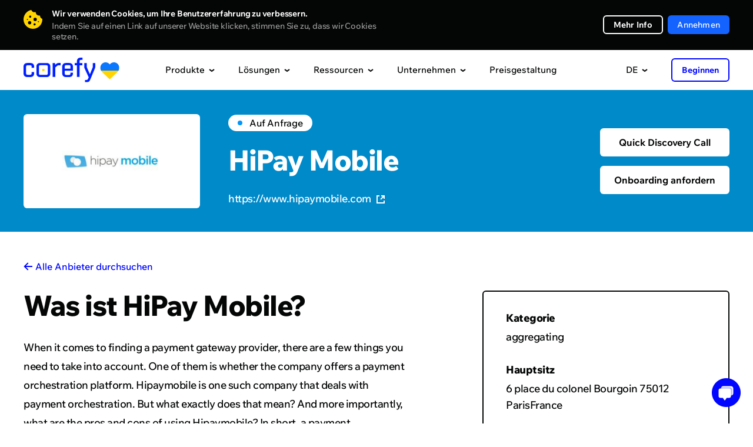

--- FILE ---
content_type: text/html; charset=UTF-8
request_url: https://corefy.com/de/integrations/payment-providers/hipaymobile
body_size: 34785
content:


<!DOCTYPE html>
<html lang="de">
  <head>
    <meta charset="utf-8">

        <link rel="preconnect" href="https://www.googletagmanager.com">
    <!-- Google Tag Manager -->
    <script>(function(w,d,s,l,i){w[l]=w[l]||[];w[l].push({'gtm.start':
          new Date().getTime(),event:'gtm.js'});var f=d.getElementsByTagName(s)[0],
        j=d.createElement(s),dl=l!='dataLayer'?'&l='+l:'';j.async=true;j.src=
        'https://www.googletagmanager.com/gtm.js?id='+i+dl;f.parentNode.insertBefore(j,f);
      })(window,document,'script','dataLayer','GTM-P5VW4BC');</script>
    <!-- End Google Tag Manager -->

    <title>HiPay Mobile (hipaymobile) – Zahlungsanbieter-Integration • Corefy</title>

    <meta name="facebook-domain-verification" content="o93wc9y7svzywnse1f48g4y3xvw6b1">

            <meta name="title" content="HiPay Mobile – Zahlungsanbieter-Integration • Corefy">
    <meta name="description" content="Verbinden Sie HiPay Mobile über Corefy — eine Plattform mit Hunderten fertigen Integrationen zu globalen Zahlungsanbietern und Acquirern.">
    <script type="application/ld+json">
        {
            "@context": "https://schema.org/",
            "@type": "WebPage",
            "name": "HiPay Mobile – Zahlungsanbieter-Integration",
            "speakable":
            {
                "@type": "SpeakableSpecification",
                "xpath": [
                    "/html/head/title",
                    "/html/head/meta[@name='description']/@content"
                ]
            },
            "url": "https://corefy.com"
        }
    </script>

    
    

    
<link rel="canonical" href="https://corefy.com/de/integrations/payment-providers/hipaymobile" />    
                                <link rel="alternate" hreflang="ru" href="https://corefy.com/ru/integrations/payment-providers/hipaymobile" />
                        <link rel="alternate" hreflang="uk" href="https://corefy.com/uk/integrations/payment-providers/hipaymobile" />
                        <link rel="alternate" hreflang="fr" href="https://corefy.com/fr/integrations/payment-providers/hipaymobile" />
                        <link rel="alternate" hreflang="es" href="https://corefy.com/es/integrations/payment-providers/hipaymobile" />
                        <link rel="alternate" hreflang="de" href="https://corefy.com/de/integrations/payment-providers/hipaymobile" />
                        <link rel="alternate" hreflang="en" href="https://corefy.com/integrations/payment-providers/hipaymobile" />
          
    <link rel="alternate" hreflang="x-default" href="https://corefy.com/integrations/payment-providers/hipaymobile" />
    
    <link 
      rel="preconnect" 
      href="https://fonts.googleapis.com"
    >
    <link 
      rel="preconnect" 
      href="https://fonts.gstatic.com" 
      crossorigin
    >
        <link
      rel="preload" 
      href="https://fonts.gstatic.com/s/wixmadefortext/v13/-W_lXI_oSymQ8Qj-Apx3HGN_Hu1RZiER5zwf.woff2" 
      as="font"
      type="font/woff2"
      crossorigin
    >
        <link
      rel="preload"
      href="https://fonts.gstatic.com/s/wixmadefortext/v13/-W_lXI_oSymQ8Qj-Apx3HGN_Hu1RZiUR5w.woff2" 
      as="font"
      type="font/woff2"
      crossorigin
    >

		
		
    <link rel="apple-touch-icon" sizes="180x180" href="/build/media/images/favicons/apple-touch-icon.b1f2f518d1f72845bc975f5d35ae805e.png">
    <link rel="icon" type="image/png" sizes="32x32" href="/build/media/images/favicons/favicon-32x32.a07d59ee1a48a886544efc609335d443.png">
    <link rel="icon" type="image/png" sizes="16x16" href="/build/media/images/favicons/favicon-16x16.d3ec580a6691b323285b9826746186ef.png">
    <link rel="manifest" href="/build/media/images/favicons/site.a96905eba41bef75be639b3d95133db4.webmanifest">
    <meta name="msapplication-TileColor" content="#000000">
    <meta name="theme-color" content="#ffffff">
    
    <style>
      div[style*="z-index: 2147483647"]{z-index: 990 !important;}#hs-eu-cookie-confirmation{display:none !important}#hubspot-messages-iframe-container{z-index:500 !important}body{position:relative;margin:0;padding:0;overflow-x:hidden;-webkit-text-size-adjust:100%;-webkit-font-smoothing:antialiased;font-family:Medium;font-feature-settings:'liga' off;font-size:16px;line-height:26px;color:#040505}body.loaded{opacity:1 !important}body.no-scroll{position:fixed;height:100%;width:100%;overflow:hidden}body.no-scroll .header{position:fixed;z-index:999}body *{margin:0;padding:0;outline:0;background-repeat:no-repeat;background-position:center;font-weight:400;font-style:normal;-webkit-box-sizing:border-box;box-sizing:border-box;-webkit-overflow-scrolling:touch;-webkit-tap-highlight-color:transparent;-webkit-appearance:none;-moz-appearance:none;appearance:none}input{border-radius:0;font-variant-ligatures:none}input::-ms-clear,input::-ms-reveal{display:none}li{list-style-type:none}a{text-decoration:none;-webkit-transition:.4s;-o-transition:.4s;transition:.4s}img{border:0;-webkit-user-drag:none}::selection{background:#ffd400}::-moz-selection{background:#ffd400}.page{position:relative;width:100%;overflow:hidden;counter-reset:numbering}.page.-visible{overflow:visible}.container{width:1200px;margin:auto}.default-text{font-size:18px;line-height:28px;letter-spacing:-.5px}.external-icon{position:relative;top:1px;display:inline-block;width:11px;height:11px;-webkit-transition:.4s;transition:.4s}.external-icon:before{content:'';display:block;position:absolute;top:0;left:0;right:0;bottom:0;border:2px solid #040505;-webkit-transition:.4s;transition:.4s}.external-icon.blue:before{border:2px solid #0006ff}.external-icon:after{content:'';display:block;position:absolute;top:0;right:0;width:7px;height:7px;background-color:#fff;-webkit-transition:.4s;transition:.4s}.external-icon span,.external-icon svg{display:block;position:absolute;z-index:1;width:7px;height:7px;-webkit-transition:.4s;transition:.4s}.external-icon svg path{-webkit-transition:.4s;transition:.4s}.external-icon span{background-image:url([data-uri])}.external-icon span:nth-child(2){background-image:url([data-uri])}.external-icon.blue span{background-image:url([data-uri])}.external-icon.blue span:nth-child(2){background-image:url([data-uri])}.external-icon span:first-child,.external-icon svg:first-child{left:0;bottom:0;opacity:0}.external-icon span:last-child{top:0;right:0}.external-icon.blue span:last-child{top:0}.caption{font-family:ExtraBold;position:relative;z-index:1}.caption_invisible{position:absolute;opacity:0}.caption_big{font-size:56px;line-height:56px;letter-spacing:-2px}.caption_large{font-size:48px;line-height:48px;letter-spacing:-1.5px}.caption_middle{font-size:40px;line-height:40px;letter-spacing:-1.5px}.caption_small{display:block;font-size:26px;line-height:32px;letter-spacing:-.5px}.caption em{display:inline-block;position:relative}.caption em:before{content:'';display:block;position:absolute;z-index:-1;left:0;right:0;bottom:-3px;border-bottom:6px solid #ffd400}.caption strong{color:#ffd400}.caption-description{text-align:center}.dark-bg .caption-description{color:#999}.button{display:-webkit-flex;display:-ms-flex;display:flex;justify-content:center;-ms-align-items:center;align-items:center;border:0;font-family:Medium;font-size:16px;-webkit-transition:.4s;transition:.4s;cursor:pointer;-webkit-user-select:none;user-select:none}.button_border{font-family:Bold;border-radius:6px;border:2px solid #fff;color:#fff}.button_border-gray{font-family:Bold;border:2px solid #f0f0f0}.button_border-blue{border-color:#0006ff;color:#0006ff}.button_border path{-webkit-transition:.4s;transition:.4s}.button_blue{background-color:#0006ff;color:#fff}.button_light-blue{background-color:#1463ff;color:#fff}.button_in{background-color:#1282be;color:#fff}.button_facebook{background-color:#4265ab;color:#fff}.button_social div{display:-webkit-flex;display:-ms-flex;display:flex;justify-content:center;width:18px;min-width:18px;margin-right:16px}.button_social div img{display:block;max-width:100%}.button_arrow{overflow:hidden;height:64px;padding:0 24px;border-radius:6px;background-color:#0006ff;color:#fff;letter-spacing:.2px}.button_arrow .button__inner{display:-webkit-flex;display:-ms-flex;display:flex;-ms-align-items:center;align-items:center;position:relative}.button_arrow .button__inner:after{content:'';display:block;position:relative;z-index:1;width:40px;height:40px;margin-left:24px;background-image:url([data-uri]);background-repeat:no-repeat;background-position:center}.button_arrow .button__inner div{z-index:1}.button_arrow .button__inner span{display:block;position:absolute;right:0;width:40px;height:40px;background-color:#0309d0;border-radius:50%;-webkit-transform-origin:center;transform-origin:center;-webkit-transition:.6s;transition:.6s}.button_download .button__inner:after{background-image:url([data-uri])}.button_wave{position:relative;overflow:hidden;background-color:#0006ff;color:#fff}.button_wave span{display:block;position:absolute;-webkit-transition:transform .8s;-o-transition:transform .8s;transition:transform .8s;width:500px;height:500px;margin-top:-250px;margin-left:-250px;border-radius:50%;-webkit-transform:scale(0);-ms-transform:scale(0);transform:scale(0);background-color:#0309d0}.button_wave div{position:relative;z-index:1}.button_wave:after{z-index:1}@media screen and (min-width:1000px){.caption_big{font-size:49px;line-height:49px}.caption-description br{display:none}.button_border:hover{background-color:#fff;color:#040505}.button_border-gray:hover{background-color:#f0f0f0}.button_border-blue:hover{border-color:#0006ff;background-color:#0006ff;color:#fff}.button_blue:hover{background-color:#0309d0}.button_border:hover path{fill:#040505}.button_light-blue:hover{background-color:#0c3782}.button_in:hover{background-color:#0d5074}.button_facebook:hover{background-color:#2a3f69}.button_arrow-container:hover .button_arrow .button__inner span,.button_arrow:hover .button__inner span{-webkit-transform:scale(15);-ms-transform:scale(15);transform:scale(15)}.button_arrow-container:hover .button_arrow.button_big .button__inner span,.button_arrow.button_big:hover .button__inner span{-webkit-transform:scale(19);-ms-transform:scale(19);transform:scale(19)}.button_wave:hover .wave-block__bg{-webkit-transform:scale(1);-ms-transform:scale(1);transform:scale(1)}.external:hover .external-icon.blue::before{border-color:#006}.external:hover .external-icon span:first-child,.external:hover .external-icon svg:first-child{opacity:1;-webkit-transform:translate(4px,-4px);transform:translate(4px,-4px)}.external:hover .external-icon span:last-child,.external:hover .external-icon svg:last-child{opacity:0;-webkit-transform:translate(6px,-6px);transform:translate(6px,-6px)}}@media screen and (min-width:1249px){.free-guides-download-button{width:100%;display:flex;justify-content:center}}@media screen and (max-width:1250px){body{overflow:auto}.container{width:700px}}@media screen and (max-width:760px){body{font-size:18px;line-height:28px}.container{width:auto;padding:0 20px}.caption{word-break:break-word}.caption_big{font-size:32px;line-height:36px;letter-spacing:-1px}.caption_large{font-size:28px;line-height:32px;letter-spacing:-1px}.caption_middle{font-size:28px;line-height:34px;letter-spacing:-1px}.caption_small{font-size:24px;line-height:28px;letter-spacing:-1px}.caption em:before{bottom:-2px;border-bottom:4px solid #ffd400}.button_arrow{height:56px;line-height:20px;padding:0 24px;font-size:16px}.button_arrow:after,.button_arrow:before{width:40px;height:40px}.button_arrow:before{right:24px;display:none}.button_arrow:after{margin-left:16px;background-color:#0309d0;border-radius:50%}.button_arrow .button__inner:after{margin-left:10px}}@media screen and (max-width:370px){.show-on-scroll-mobile{opacity:0;pointer-events:none;-webkit-transform:translateY(70px);transform:translateY(70px);-webkit-transition:opacity .7s,transform .7s;transition:opacity .7s,transform .7s}.show-on-scroll-mobile.show{opacity:1;pointer-events:auto;-webkit-transform:translateY(0);transform:translateY(0)}}
                </style>
    <!-- Global styles before page styles -->
    <link rel="stylesheet" href="/build/base_styles.6f16e2fa.css">
    <!-- Global styles before page styles -->

        <link rel="stylesheet" href="/build/integrations_details_styles.bff1c495.css">

    <!-- Global styles after page styles -->
          <link rel="stylesheet" href="/build/cookie_message_styles.67e78139.css">
        <!-- Global styles after page styles -->

          <meta property="og:url" content="https://corefy.com/de/integrations/payment-providers/hipaymobile">
      <meta property="og:type" content="website">
      <meta property="og:site_name" content="Corefy">
      <meta property="og:image:type" content="images/png">
      <meta property="og:image:width" content="1200">
      <meta property="og:image:height" content="630">
      <meta name="twitter:card" content="summary_large_image">
    
    <!-- mobile -->
    <meta name="viewport" content="width=device-width">
    <meta name="format-detection" content="telephone=no">

    <script type="application/ld+json">
      {
        "@context": "https://schema.org",
        "@type": "Organization",
        "name": "Corefy",
        "url": "https://corefy.com/",
        "logo": "https://corefy.com/build/media/images/logo-white.22b83f1994e7ea866d9c381478d02471.svg",
        "foundingDate": "2018-01-11",
        "founder": [
          { "@type": "Person", "name": "Denys Kyrychenko" },
          { "@type": "Person", "name": "Dmytro Dziubenko" }
        ],
        "address": [
          {
            "@type": "PostalAddress",
            "streetAddress": "11th floor, 25 Cabot Square",
            "addressLocality": "London",
            "postalCode": "E14 4QZ",
            "addressCountry": "UK"
          },
          {
            "@type": "PostalAddress",
            "streetAddress": "25th floor, Starokyivska St, 10G",
            "addressLocality": "Kyiv",
            "postalCode": "04655",
            "addressCountry": "UA"
          }
        ],
        "contactPoint": {
          "@type": "ContactPoint",
          "telephone": "+44 20 3608 5914",
          "contactType": "sales",
          "email": "info@corefy.com",
          "areaServed": ["US","GB","CA","UA","150"],
          "availableLanguage": ["en", "Ukrainian"]
        },
        "sameAs": [
          "https://www.facebook.com/corefy",
          "https://x.com/corefy_com",
          "https://www.linkedin.com/company/corefycom/",
          "https://www.youtube.com/@Corefy",
          "https://www.instagram.com/corefyteam",
          "https://github.com/paycoreio"
        ]
      }
    </script>

    <script>
      const siteActiveLanguage = 'de';
    </script>
  </head>

  <body>
        <!-- Google Tag Manager (noscript) -->
    <noscript><iframe src="https://www.googletagmanager.com/ns.html?id=GTM-P5VW4BC"
                      height="0" width="0" style="display:none;visibility:hidden"></iframe></noscript>
    <!-- End Google Tag Manager (noscript) -->

          <div>
        
<div class="cookie-message disabled">
    <div class="container">
      <div class="close"></div>
        <div class="cookie-message__description">
            <p>
                <strong>
                    Wir verwenden Cookies, um Ihre Benutzererfahrung zu verbessern.                </strong>
                <span>
                  Indem Sie auf einen Link auf unserer Website klicken, stimmen Sie zu, dass wir Cookies setzen.                </span>
            </p>
        </div>
        <div class="cookie-message__buttons">
          <a 
            href="/de/cookie-settings" 
            target="_blank" 
            class="button button_border button_border-white"
          >
            Mehr Info          </a>
            <button id="accept-cookie" class="button button_blue disabled">
              Annehmen            </button>
        </div>
    </div>
</div>

        <script src="/build/runtime.cdce9110.js" defer></script><script src="/build/0.dba8203c.js" defer></script><script src="/build/1.6eba6a29.js" defer></script><script src="/build/cookie_message.98174018.js" defer></script>
      </div>
        
    <!-- STATIC_HEADER_START -->
    

<script>
  const staticContent = {
    productsContentData: {
      base: {
        title: "Unterstützte Integrationen",
        img: "/build/media/images/header/products/supported_integrations600.8f3f7df01d524a50d9402cd1e4e549b6.webp",
        imgX2: "/build/media/images/header/products/supported_integrations600_x2.a27cfbdaf1b800fb3ba450390bdf50ff.webp"
      },
      whiteLabelGateway: {
        title: "White-Label-Gateway",
        img: "/build/media/images/header/products/white-label-gateway.2a5debb79be3954167836248f5822889.webp",
        imgX2: "/build/media/images/header/products/white-label-gateway_x2.0410e70eaa8c1a46d225161d2c945787.webp",
        description: "Profitieren Sie von einem skalierbaren Zahlungsgateway und einem Team von Zahlungsexperten.",
        featuresTitle: "Top-Ausstattung",
        featuresList: [
          "600+ vorgefertigte Integrationen mit Zahlungsanbietern und Acquirern",
          "Smarte Routing-Engine",
          "Anpassbare gehostete Zahlungsseiten"
        ]
      },
      whiteLabelProcessor: {
        title: "White-Label-Prozessor",
        img: "/build/media/images/header/products/white-label-processor.981137e26dbc370e1a49cec92d78d625.webp",
        imgX2: "/build/media/images/header/products/white-label-processor_x2.658d319260216615cc5e1babf7617d38.webp", 
        description: "Bieten Sie Ihren Kunden robuste Zahlungsdienstleistungen und Funktionen, die auf unserem ganzheitlichen White-Label-Prozessor basieren.",
        featuresTitle: "Top-Ausstattung",
        featuresList: [
          "Ihre eigene gebrandete, anspruchsvolle",
          "Zahlungsinfrastruktur Händlerportal auf jeder Domain",
          "PCI DSS Level 1 Konformität"
        ]
      },
      paymentBridge: {
        title: "Payment bridge",
        img: "/build/media/images/header/products/payment-bridge.0fe8f5c66482a4592cd4f18ed4a6b4d4.webp",
        imgX2: "/build/media/images/header/products/payment-bridge_x2.73b1c7f944d159cf26a9239f3018f205.webp", 
        description: "Payment Bridge gives you a fast, low-effort way to add new payment integrations without rebuilding your stack.",
        featuresTitle: "Top features",
        featuresList: [
          "600+ ready-to-use connectors",
          "1-day time-to-market",
          "No migration or replatforming",
          "Cost-efficient expansion"
        ]
      },
      payatlas: {
        title: "PayAtlas",
        img: "/build/media/images/header/products/payatlas.dea671f0bccc79c80a94d7dfb65b3f10.webp",
        imgX2: "/build/media/images/header/products/payatlas_x2.a4e5e3faf674872587abf3367c4e35f5.webp",
        description: "Egal, ob Sie als Unternehmen nach MIDs suchen oder als PSP mehr Kunden erreichen möchten, ist PayAtlas die Lösung Ihrer Wahl.",
        featuresTitle: "Top-Ausstattung",
        featuresList: [
          "Globales Netzwerk von ISO/MSPs und Zahlungsdienstleistern",
          "Vergleichen Sie Anbieter, um die optimale Lösung auszuwählen",
          "Erhalten Sie die besten Angebote zur Eröffnung von Händlerkonten"
        ]
      },
      processPayments: {
        title: "Zahlungen",
        img: "/build/media/images/header/products/payments.698a6c2e236f5d044b9ecb9094f0e74b.webp",
        imgX2: "/build/media/images/header/products/payments_x2.58c42f0fd92441623ec0db78fd7fbd71.webp",
        description: "Eine einheitliche Schnittstelle ermöglicht es Ihnen, Online-Zahlungen über verschiedene Anbieter, Abläufe, Methoden und Währungen anzunehmen.",
        featuresTitle: "Top-Ausstattung",
        featuresList: [
          "Nehmen Sie Online-Zahlungen automatisch und manuell an",
          "Optimieren Sie Ihre Zahlungsströme mit intelligenten Verarbeitungsfunktionen",
          "Erzielen Sie zusätzliche Einnahmen, indem Sie das Zahlungsgateway Ihren Händlern anbieten"
        ]
      },
      processCheckouts: {
        title: "Checkout",
        img: "/build/media/images/header/products/checkouts.b01e977019d4a1ee93fd868cb65b6b50.webp",
        imgX2: "/build/media/images/header/products/checkouts_x2.d12dd1b16fb74b80634b808ef81bb654.webp",
        description: "Eine anpassbare Zahlungsseite passt sich an die Bedürfnisse jedes Unternehmens an und unterstützt verschiedene Integrationsmöglichkeiten.",
        featuresTitle: "Top-Ausstattung",
        featuresList: [
          "Unterstützung für jede Zahlungsmethode, Ablauf, Währung und Sprache",
          "Vollständig anpassbares Design",
          "Eine Reihe von Integrationsmöglichkeiten, von der Einbettung bis zur Selbsthosting-Lösung"
        ]
      },
      processPayouts: {
        title: "Auszahlungen",
        img: "/build/media/images/header/products/payouts.55d4649a1ed5e7698f09f1664348243b.webp",
        imgX2: "/build/media/images/header/products/payouts_x2.50ab1f7b00e4b3b8ba6d598593afcbef.webp", 
        description: "Tätigen Sie automatische und manuelle Auszahlungen schnell und einfach mit einer Vielzahl von Optionen.",
        featuresTitle: "Top-Ausstattung",
        featuresList: [
          "Jede Auszahlungsmethode, Abwicklung und Währung",
          "Automatisierte und manuelle Auszahlungen",
          "Konfigurierbare Gebühren, um diesen Service Ihren Händlern anzubieten"
        ]
      },
      processBatchPayouts: {
        title: "Sammelauszahlungen",
        img: "/build/media/images/header/products/batch-payouts.27f96fe043389f864a8e154f43794467.webp",
        imgX2: "/build/media/images/header/products/batch-payouts_x2.b7b0989f86843c9f27871620ed547f7f.webp",
        description: "Tätigen Sie Massenauszahlungen an Tausende von Empfängern unter Verwendung mehrerer Methoden und Währungen gleichzeitig.",
        featuresTitle: "Top-Ausstattung",
        featuresList: [
          "Tabellenkalkulationsähnliche Ausführung",
          "Aufteilung des Betrags",
          "Auszahlungen einzeln oder alle auf einmal bearbeiten"
        ]
      },
      controlAnalytics: {
        title: "Analytik",
        img: "/build/media/images/header/products/analytics.67e2e3813d0d3435e9aaf5c0a1fd6d4d.webp",
        imgX2: "/build/media/images/header/products/analytics_x2.b27f6c78c18f90210e36320963834a99.webp",
        description: "Alle Ihre Daten aus verschiedenen Quellen wurden gesammelt und normalisiert, um Finanzberichte schnell und einfach zu erstellen.",
        featuresTitle: "Top-Ausstattung",
        featuresList: [
          "Echtzeit-Gesamtüberblick über die Geschäftsleistung",
          "Automatische vordefinierte oder benutzerdefinierte Berichte",
          "Konfigurierbare Warnungen für mehr Kontrolle und Bewusstsein"
        ]
      },
      controlDashboard: {
        title: "Dashboard",
        img: "/build/media/images/header/products/dashboard.f327182808eab8b2dd8b737fa638210b.webp",
        imgX2: "/build/media/images/header/products/dashboard_x2.1535dad8664543ba462ab59c9f14f08b.webp",  
        description: "Konfigurieren Sie zahlreiche Einstellungen und verwalten Sie alle Zahlungs- und Auszahlungsprozesse in Echtzeit mit einem einzigen Dashboard.",
        featuresTitle: "Top-Ausstattung",
        featuresList: [
          "Echtzeit-Transaktionsdaten",
          "Aktivitätsprotokolle",
          "Zugriffskontrolle",
          "Benachrichtigungen",
          "Datenexport"
        ]
      },
      controlReconciliations: {
        title: "Abstimmungen",
        img: "/build/media/images/header/products/reconciliations.318b5b171bf668e3f894b97c27268b46.webp",
        imgX2: "/build/media/images/header/products/reconciliations_x2.7e0c969ec456c8e2e062f97561c3320e.webp",
        description: "Automatisieren Sie die arbeitsintensive Abstimmung von Transaktionen über mehrere Zahlungsanbieter, Konten und Methoden.",
        featuresTitle: "Top-Ausstattung",
        featuresList: [
          "Transaktionsabstimmung und zweiseitige Abstimmung",
          "Unterstützung für Kontoauszüge von jedem Zahlungsanbieter",
          "Flexible Abstimmungseinstellungen und konfigurierbarer Konflikterkennungsdienst"
        ]
      },
      controlSecurityCompliance: {
        title: "Sicherheit & Compliance",
        img: "/build/media/images/header/products/security_compliance.7036a2a5941a9bf434e01e71f324456b.webp",
        imgX2: "/build/media/images/header/products/security_compliance_x2.c10d39b32211dbd2a8bd9f105b2d8284.webp",
        description: "Verlassen Sie sich auf eine verteilte Zahlungsinfrastruktur, die den PCI DSS Level 1-Anforderungen entspricht und vor Angriffen jeglicher Art und Größenordnung geschützt ist.",
        featuresTitle: "Top-Ausstattung",
        featuresList: [
          "VISA Third Party Agent (TPA) und Mastercard Registration Program (MRP)",
          "PSD2-konforme Software",
          "Die Infrastruktur läuft ausschließlich auf AWS"
        ]
      },
      chargebacks: {
        title: "Chargeback management",
        img: "/build/media/images/header/products/chargebacks.dce6cefc3ce407b0217745e6927f6243.webp",
        imgX2: "/build/media/images/header/products/chargebacks_x2.7284c48542702d701797852c4d426a64.webp",
        description: "Effectively manage chargebacks to safeguard your revenue, enhance your company's reputation, and foster lasting customer relationships.",
        featuresTitle: "Top features",
        featuresList: [
          "Reduced chargebacks and fraud",
          "Faster dispute resolution",
          "Increased revenue recovery"
        ]
      },
      orchestrateRoutingCascading: {
        title: "Weiterleitung & Kaskadierung",
        img: "/build/media/images/header/products/routing_cascading.f0ed4c693388fcaa5d8c4f0beb93bc42.webp",
        imgX2: "/build/media/images/header/products/routing_cascading_x2.4c46d0739039a8ffb90d64ea3cbf986f.webp",
        description: "Verarbeiten Sie Transaktionen auf optimale Weise basierend auf verschiedenen Attributen wie Standort, Betrag, Zahlungsmethode usw.",
        featuresTitle: "Top-Ausstattung",
        featuresList: [
          "Dutzende von Routing-Attributen verfügbar",
          "Konfigurieren und bearbeiten Sie komplexe Routing-Schemata ohne Programmierung",
          "Richten Sie kaskadierende und automatische Wiederholungen ein"
        ]
      },
      orchestrateCurrencyExchange: {
        title: "Währungsumrechnung",
        img: "/build/media/images/header/products/currency_exchange.63847d4149c644ecac80c75cd78f1b01.webp",
        imgX2: "/build/media/images/header/products/currency_exchange_x2.32d5922eee77e77e600e6a2d628b1a69.webp",
        description: "Nehmen Sie Zahlungen an und tätigen Sie Auszahlungen in einer anderen Währung, auch wenn Sie kein Guthaben in dieser Währung haben.",
        featuresTitle: "Top-Ausstattung",
        featuresList: [
          "Unterstützung für Hunderte von Fiat-Währungen und Kryptowährungen",
          "Zahlreiche Datenquellen für Wechselkurse",
          "Dynamische Währungsumrechnungsschemata"
        ]
      },
      facilitateMerchantManagement: {
        title: "Händlermanagement",
        img: "/build/media/images/header/products/merchant-management.06fcf51670075e401745be2adfd7f303.webp",
        imgX2: "/build/media/images/header/products/merchant-management_x2.669bec8f3e45caf0903d89130a5bd311.webp",
        description: "Konsolidieren Sie alle Cashflows und Transaktionsdaten jedes Online-Geschäfts in einem einzigen Buchhaltungssystem.",
        featuresTitle: "Top-Ausstattung",
        featuresList: [
          "Verwalten Sie den Zahlungsprozess und alle täglichen Vorgänge von einem einzigen Dashboard aus",
          "Teilen Sie den Geldfluss zwischen mehreren Projekten auf, indem Sie gemeinsame Händlerkonten in verschiedenen PSPs verwenden",
          "Generieren Sie Einkommen mit hochkonfigurierbaren Gebühren"
        ]
      },
      checkoutDemo: {
        title: "Checkout editor demo",
        img: "/build/media/images/header/products/checkout_demo.8bbfbe43a61a7015b1881b7bfce2cf06.webp",
        imgX2: "/build/media/images/header/products/checkout_demo_x2.4a7c3311caa8e9db4a8a79f3756a72d8.webp",
        description: "See how easily you can customise and preview your checkout flow — no code, no hassle. Explore the features, test the look and feel, and get inspired with this interactive online demo."
      }
    },
    solutionsContentData: {
      base: {
        title: "Kundenberichte",
        img: "/build/media/images/header/solutions/use-cases.668b3e279d404f62abb104f03c70e948.webp",
        imgX2: "/build/media/images/header/solutions/use-cases_x2.43a952b69736007c4087fe6f45c9640f.webp"
      },
      merchants: {
        title: "Für Händler",
        img: "/build/media/images/header/products/white-label-gateway.2a5debb79be3954167836248f5822889.webp",
        imgX2: "/build/media/images/header/products/white-label-gateway_x2.0410e70eaa8c1a46d225161d2c945787.webp",
        description: "Profitieren Sie von einem skalierbaren Zahlungsgateway und einem Team von Zahlungsexperten.",
        featuresTitle: "Top-Ausstattung",
        featuresList: [
          "600+ vorgefertigte Integrationen mit Zahlungsanbietern und Acquirern",
          "Smarte Routing-Engine",
          "Anpassbare gehostete Zahlungsseiten"
        ]
      },
      paymentInstitutions: {
        title: "Für Zahlungsinstitute",
        img: "/build/media/images/header/products/white-label-processor.981137e26dbc370e1a49cec92d78d625.webp",
        imgX2: "/build/media/images/header/products/white-label-processor_x2.658d319260216615cc5e1babf7617d38.webp",
        description: "Bieten Sie Ihren Kunden robuste Zahlungsdienstleistungen und Funktionen, die auf unserem ganzheitlichen White-Label-Prozessor basieren.",
        featuresTitle: "Top-Ausstattung",
        featuresList: [
          "Ihre eigene gebrandete, anspruchsvolle",
          "Zahlungsinfrastruktur Händlerportal auf jeder Domain",
          "PCI DSS Level 1 Konformität"
        ]
      },
      solutionsEcommerce: {
        title: "E-Commerce",
        img: "/build/media/images/header/solutions/ecommerce.05a2a7c4db1ba052e24efc39247e80c5.webp",
        imgX2: "/build/media/images/header/solutions/ecommerce_x2.482e0d585b660bf49ad080cd6b313874.webp",
        description: "Nehmen Sie Zahlungen von internationalen Kunden an, ohne das Checkout-Erlebnis, das Zahlungsmanagement oder die Sicherheit zu beeinträchtigen.",
        featuresTitle: "Top-Ausstattung",
        featuresList: [
          "Neue Integrationen mit Zahlungsanbietern werden täglich aktiviert",
          "Individuell anpassbares Erscheinungsbild Ihres Checkouts",
          "Ein einzelnes Dashboard zur Verfolgung und Verwaltung aller Daten"
        ]
      },
      solutionsForex: {
        title: "Forex",
        img: "/build/media/images/header/solutions/forex.dc812fbdd44eb39644a022684cb86c47.webp",
        imgX2: "/build/media/images/header/solutions/forex_x2.884ca8c546e08e346c04fcc9cd038210.webp",
        description: "Verbinden Sie internationale Zahlungsdienstleister und akzeptieren Sie mehrere Währungen, um Ihre Aktivitäten global auszuweiten.",
        featuresTitle: "Top-Ausstattung",
        featuresList: [
          "Wachsender Pool an fertigen Integrationen",
          "Virtuelle Multicurrency-Händlerkonten",
          "Kartentokenisierung mit einer White-Label-Zahlungsseite"
        ]
      },
      solutionsIgaming: {
        title: "iGaming",
        img: "/build/media/images/header/solutions/igaming.dbfbd873b70905aeb56548d656d6c59f.webp",
        imgX2: "/build/media/images/header/solutions/igaming_x2.cdcc2165dc2bebea9efebb7b6e362273.webp",
        description: "Revolutionieren Sie Ihr iGaming-Geschäft und beseitigen Sie den Aufwand bei der risikoreichen Zahlungsabwicklung mit unserem umfassenden Tool an Bord.",
        featuresTitle: "Top-Ausstattung",
        featuresList: [
          "Verarbeiten Sie jeden Zahlungsfluss, jede Methode und Währung, um weltweit präsent zu sein",
          "Problemlose Auszahlungen von Gewinnbeträgen, um Ihre Spieler zufriedenzustellen",
          "Zuverlässiger Support und schnelle Integration mit jedem Anbieter aus unserem Pool oder auf Anfrage"
        ]
      },
      solutionsGambling: {
        title: "Glücksspiel",
        img: "/build/media/images/header/solutions/gambling.26e4a1056e67d8d37d526aa6d62c5708.webp",
        imgX2: "/build/media/images/header/solutions/gambling_x2.5c543f7050b8e1edb30505d9aef95fa8.webp",
        description: "Erschließen Sie neue Märkte, steigern Sie die Konversionsraten und stärken Sie die Sicherheit mit minimalem Entwicklungsaufwand.",
        featuresTitle: "Top-Ausstattung",
        featuresList: [
          "Bieten Sie Zahlungsoptionen an, die auf bestimmte geografische Gebiete zugeschnitten sind, um Ihre Spielerbasis zu erweitern",
          "Verringern Sie das Risiko, MIDs zu verlieren",
          "Verwenden Sie eine einzige Plattform, um mehrere Glücksspiel-Websites oder Marken zu verwalten"
        ]
      },
      solutionsIsoMsp: {
        title: "ISO/MSP",
        img: "/build/media/images/header/solutions/iso_msp.6099eec0d77852bed43b6501a28db215.webp",
        imgX2: "/build/media/images/header/solutions/iso_msp_x2.9fd1fba91e836d144cffdfd84f9ad206.webp",
        description: "Erhalten Sie Ihr eigenes Zahlungsgateway mit professionellem technischem Support, der die Leistung von ISO/MSPs steigert.",
        featuresTitle: "Top-Ausstattung",
        featuresList: [
          "Überlassen Sie uns alle technischen Angelegenheiten",
          "Expandieren Sie mit einem Zugang zu jedem Anbieter und Zahlungsmittel 10-mal schneller in neue Märkte",
          "Greifen Sie über eine einzige Benutzeroberfläche auf alle Zahlungsdetails, Prozesse und Analysen zu"
        ]
      },
      solutionsB2bSaas: {
        title: "B2B SaaS",
        img: "/build/media/images/header/solutions/b2b_saas.c12eb1a40ada3266df7aaf86ad14f60b.webp",
        imgX2: "/build/media/images/header/solutions/b2b_saas_x2.7c5b24488ced72154435b57e3cc23e18.webp",
        description: "Optimieren Sie den Zahlungsannahmeprozess für Ihr B2B-SaaS-Geschäft und passen Sie ihn einfach an die Bedürfnisse Ihrer Kunden an.",
        featuresTitle: "Top-Ausstattung",
        featuresList: [
          "Verarbeiten Sie wiederkehrende Zahlungen mithilfe von tokenisierten Zahlungsdetails",
          "Treten Sie schnell in den internationalen Markt ein mit über 600 vorgefertigten Integrationen",
          "Profitieren Sie von automatisierten Rechnungsstellungen, individueller Abrechnung und Unterstützung für flexible Preisgestaltungspläne"
        ]
      },
      solutionsCrypto: {
        title: "Krypto",
        img: "/build/media/images/header/solutions/crypto.ec5380250bd0b5b1830f598b4aadfa8a.webp",
        imgX2: "/build/media/images/header/solutions/crypto_x2.526b98427fe351622638222f43097afe.webp",
        description: "Entsperren Sie das volle Potenzial von Kryptowährungszahlungen mit unserer Zahlungsorchestrierungsplattform, die auf die Kryptoindustrie zugeschnitten ist.",
        featuresTitle: "Top-Ausstattung",
        featuresList: [
          "Verarbeiten Sie Kryptotransaktionen nahtlos und vereinfachen Sie die Abstimmung mit Echtzeit-Abwicklung",
          "Erweitern Sie Ihre Reichweite mit Unterstützung für beliebte Kryptowährungen und tokenisierte Zahlungen",
          "Verbessern Sie Sicherheit und Compliance durch fortschrittliche Maßnahmen zur Betrugsprävention"
        ]
      },
      solutionsPsp: {
        title: "PSP",
        img: "/build/media/images/header/solutions/psp.14b5317cf81fcb89dd82eca7fc2cfee4.webp",
        imgX2: "/build/media/images/header/solutions/psp_x2.ca14036c05617f0480bc2ec2b68309cf.webp",
        description: "Optimieren Sie Ihre Zahlungsdienstleister-Operationen mit unserer Zahlungsorchestrierungsplattform, die darauf abzielt, Zahlungen für PSPs zu optimieren.",
        featuresTitle: "Top-Ausstattung",
        featuresList: [
          "Vereinfachen Sie die Integration und Anbindung mit einer einheitlichen API für nahtlose Konnektivität zu verschiedenen Zahlungsmethoden und Acquirern",
          "Verbessern Sie den Transaktionserfolg mit intelligenter Routenplanung und hochkonfigurierbaren dynamischen Routenplänen",
          "Greifen Sie auf umfassende Berichterstattungs- und Analysetools zu, um wertvolle Erkenntnisse zu gewinnen und die Leistung in Ihrem Zahlungsumfeld zu verbessern"
        ]
      },
      solutionsDatingAndAdult: {
        title: "Dating",
        img: "/build/media/images/header/solutions/dating_and_adult.3483575c9a032b4b2afe5d401894abf8.webp",
        imgX2: "/build/media/images/header/solutions/dating_and_adult_x2.47137eb1a04987d1bff3c36e6f7919b8.webp",
        description: "Modernisieren Sie Ihre Zahlungsprozesse für Dating-Dienste mit unserem Set an Zahlungslösungen, die auf die einzigartigen Anforderungen der Branche zugeschnitten sind.",
        featuresTitle: "Top-Ausstattung",
        featuresList: [
          "Gewährleisten Sie diskrete und sichere Transaktionen, um die Privatsphäre der Benutzer und sensible Daten zu schützen",
          "Optimieren Sie die wiederkehrende Abrechnung für nahtlose Benutzererfahrungen",
          "Erweitern Sie global mit Unterstützung lokaler Zahlungsmethoden, Währungen und Sprachen"
        ]
      },
      solutionsMarketplace: {
        title: "Marktplatz",
        img: "/build/media/images/header/solutions/marketplace.18cae8bb94ee9912eb8e9504ffa860c0.webp",
        imgX2: "/build/media/images/header/solutions/marketplace_x2.27141118b2336be2816ba04a836ef136.webp",
        description: "Stärken Sie die Zahlungsfähigkeiten Ihres Marktplatzes mit unserer Plattform, die darauf ausgelegt ist, Wachstum und Benutzerzufriedenheit voranzutreiben.",
        featuresTitle: "Top-Ausstattung",
        featuresList: [
          "Erweitern Sie sich global mit Unterstützung für eine Vielzahl von Zahlungsmethoden, Währungen und lokalisierten Checkout-Erfahrungen",
          "Ermöglichen Sie nahtlose Transaktionen zwischen mehreren Parteien mit geteilten Zahlungen und automatisierten Auszahlungen",
          "Behandeln Sie problemlos Rückerstattungen und Massenauszahlungen an Ihre Verkäufer"
        ]
      },
      solutionsFinancialInstitution: {
        title: "Finanzinstitut",
        img: "/build/media/images/header/solutions/financial_institution.42b23f37c8407db5fe3b6d8c42084d0c.webp",
        imgX2: "/build/media/images/header/solutions/financial_institution_x2.8e9965497dc01084a7c121e65d5bb3a4.webp",
        description: "Steigern Sie die Zahlungsfähigkeiten Ihrer Finanzinstitution auf neue Höhen und bieten Sie erstklassige Kundenerlebnisse.",
        featuresTitle: "Top-Ausstattung",
        featuresList: [
          "Optimieren Sie Zahlungsabläufe und verbessern Sie die betriebliche Effizienz durch zentrales Zahlungsmanagement",
          "Verbessern Sie die Sicherheit und Einhaltung von Vorschriften mit robusten Maßnahmen zur Betrugsprävention und fortschrittlichen Risikomanagementtools",
          "Erweitern Sie Ihr Angebot an Zahlungsmethoden durch Unterstützung verschiedener Zahlungsmöglichkeiten, einschließlich digitaler Geldbörsen, ACH und mehr"
        ]
      },
      solutionsExpandGlobally: {
        title: "Expandiere global",
        img: "/build/media/images/header/solutions/expand_globally.0b2e17546dfab220c43a1fb7de4f81ac.webp",
        imgX2: "/build/media/images/header/solutions/expand_globally_x2.c5269c3f346a1c5bbc55817b9c1e48e3.webp",
        description: "Erschließen Sie das globale Potenzial Ihres Unternehmens mit unserer umfassenden Zahlungslösung, die es Ihnen ermöglicht, nahtlos zu skalieren und neue Märkte zu erschließen."
      },
      solutionsBoostConversions: {
        title: "Umsätze steigern",
        img: "/build/media/images/header/solutions/boost_conversions.22644b3312a1f38114b541b92646d2bd.webp",
        imgX2: "/build/media/images/header/solutions/boost_conversions_x2.aeecc0473d5a3ce69b7802fb6c7db5cf.webp",
        description: "Heben Sie Ihre E-Commerce-Operationen auf ein neues Level mit unserer fortschrittlichen Zahlungsplattform, die entwickelt wurde, um Konversionen zu optimieren und ein reibungsloses Kundenerlebnis zu bieten."
      },
      solutionsMinimiseCosts: {
        title: "Kosten minimieren",
        img: "/build/media/images/header/solutions/minimise_costs.e7eee44f1a3f2d5ae6931f69005f1848.webp",
        imgX2: "/build/media/images/header/solutions/minimise_costs_x2.726b27fab899b7137b3c965df5fb92fe.webp",
        description: "Optimieren Sie Ihre Zahlungsprozesse und minimieren Sie Ausgaben mit unserer kostengünstigen Zahlungslösung, um die Rentabilität und operative Effizienz zu maximieren."
      },
      byGeographyCentralEasternEurope: {
        title: "Zentral- und Osteuropa",
        img: "/build/media/images/header/solutions/central_eastern_europe.3165cf1afd2ae96fb7fe266192cb7ce4.webp",
        imgX2: "/build/media/images/header/solutions/central_eastern_europe_x2.2d8e1ddcf60a0f5d329b29d6ecad966c.webp",
        description: "Entdecken Sie nahtlose Zahlungslösungen, maßgeschneidert für Zentral- und Osteuropa, und nutzen Sie das volle Potenzial Ihres Unternehmens.",
        featuresTitle: "Top-Ausstattung",
        featuresList: [
          "Akzeptieren Sie lokale Zahlungsmethoden wie Sofort, iDEAL und Przelewy24",
          "Bearbeiten Sie problemlos mehrere Währungen und Sprachpräferenzen",
          "Stellen Sie die Einhaltung regionaler Vorschriften und Datenschutzgesetze sicher"
        ]
      },
      byGeographyWesternEurope: {
        title: "Westeuropa",
        img: "/build/media/images/header/solutions/western_europe.44eb8dc2ea4fceae721a3204af917c1f.webp",
        imgX2: "/build/media/images/header/solutions/western_europe_x2.b5011f57653b5f1068ef0f32403e9342.webp",
        description: "Optimieren Sie Ihre Zahlungsvorgänge in Westeuropa mit unserer innovativen Plattform, die entwickelt wurde, um Ihr Unternehmen zu transformieren.",
        featuresTitle: "Top-Ausstattung",
        featuresList: [
          "Bieten Sie beliebte Zahlungsmethoden wie SEPA Lastschrift und Giropay",
          "Ermöglichen Sie nahtlose grenzüberschreitende Transaktionen mit dem Euro als Hauptwährung",
          "Nutzen Sie fortschrittliche Betrugsvorbeugungsmaßnahmen und starke Kundenauthentifizierung"
        ]
      },
      byGeographyNorthAmerica: {
        title: "Nordamerika",
        img: "/build/media/images/header/solutions/north_america.886dff27dfb504d825a09c6ab79dfd4e.webp",
        imgX2: "/build/media/images/header/solutions/north_america_x2.2b2561e7adb1154fcd98ec3136470e95.webp",
        description: "Optimieren und vereinfachen Sie Ihre Zahlungsprozesse in Nordamerika mit unserer fortschrittlichen Plattform und stärken Sie Ihr Unternehmen für den Erfolg.",
        featuresTitle: "Top-Ausstattung",
        featuresList: [
          "Unterstützen Sie große Kartennetzwerke wie Visa, Mastercard und American Express",
          "Ermöglichen Sie digitale Geldbörsen wie Apple Pay, Google Pay und PayPal",
          "Gewährleisten Sie sichere und rechtskonforme Transaktionen mit fortschrittlichen Betrugspräventionsmaßnahmen und robusten Risikomanagement-Tools"
        ]
      },
      byGeographyLatinAmerica: {
        title: "Lateinamerika",
        img: "/build/media/images/header/solutions/latin_america.07017683fbd199b25d8e1b09b77b94b3.webp",
        imgX2: "/build/media/images/header/solutions/latin_america_x2.c0a4efe45a8bb2161d79e9683aab8986.webp",
        description: "Revolutionieren Sie Zahlungserlebnisse in Lateinamerika mit unserer umfassenden Plattform.",
        featuresTitle: "Top-Ausstattung",
        featuresList: [
          "Akzeptieren Sie lokale Zahlungsmethoden wie Boleto, OXXO und Mercado Pago",
          "Behandeln Sie Währungsumrechnungen und dynamische Preisstrategien nahtlos",
          "Stellen Sie die Einhaltung regionaler Vorschriften und Anti-Geldwäsche-Richtlinien sicher"
        ]
      },
      byGeographyAfrica: {
        title: "Afrika",
        img: "/build/media/images/header/solutions/africa.42a96a13fd9be0f9ec735965174bd8f1.webp",
        imgX2: "/build/media/images/header/solutions/africa_x2.d269b605babe68d8f4663dc78a896f6c.webp",
        description: "Erschließen Sie neue Zahlungsmöglichkeiten in Afrika mit unserer maßgeschneiderten Plattform.",
        featuresTitle: "Top-Ausstattung",
        featuresList: [
          "Unterstützen Sie mobile Zahlungslösungen wie M-Pesa, Airtel Money und Orange Money",
          "Ermöglichen Sie eine nahtlose Integration mit lokalen Zahlungsgateways und E-Wallets",
          "Erleichtern Sie grenzüberschreitende Transaktionen und internationale Überweisungen"
        ]
      },
      byGeographyMiddleEast: {
        title: "Naher Osten",
        img: "/build/media/images/header/solutions/middle_east.d3e510f4d9c146cb5af7c294636fab48.webp",
        imgX2: "/build/media/images/header/solutions/middle_east_x2.57718996ceb1917d075fdca0d1ae84e2.webp",
        description: "Verwandeln Sie Zahlungserfahrungen im Nahen Osten und sorgen Sie für eine herausragende Leistung für Ihr Unternehmen.",
        featuresTitle: "Top-Ausstattung",
        featuresList: [
          "Unterstützen Sie beliebte Zahlungsmethoden wie Sadad, Fawry und Telr",
          "Ermöglichen Sie eine nahtlose Integration mit führenden regionalen Acquirern und Zahlungsgateways",
          "Gewährleisten Sie die Einhaltung lokaler Vorschriften und islamischer Bankprinzipien"
        ]
      },
      byGeographyApac: {
        title: "APAC",
        img: "/build/media/images/header/solutions/apac.f4a46d57bf36394a8ad2f595e9dc81d7.webp",
        imgX2: "/build/media/images/header/solutions/apac_x2.41ce49099d2427e86a1b2c4f3525b875.webp",
        description: "Optimieren Sie Ihre Zahlungsabwicklungen in der APAC-Region und fördern Sie mühelos das Wachstum Ihres Unternehmens.",
        featuresTitle: "Top-Ausstattung",
        featuresList: [
          "Akzeptieren Sie beliebte Zahlungsmethoden wie Alipay, WeChat Pay und GrabPay",
          "Verarbeiten Sie nahtlos verschiedene Währungen, einschließlich chinesischem Yuan, japanischem Yen und mehr",
          "Nutzen Sie unser umfangreiches Netzwerk lokaler Acquirer für eine verbesserte Transaktions-Erfolgsrate"
        ]
      } 
    },
    resourcesContentData: {
      base: {
        title: "Neueste Updates",
        url: "/blog.json",
        colorBlock: "Blog",
        color: "#47CE75",
        featuresTitle: "Mehr aus dem Blog:"
      },
      resourcesBlog: {
        title: "Blog",
        url: "/blog.json",
        colorBlock: "Blog",
        color: "#47CE75",
        featuresTitle: "Mehr aus dem Blog:"
      },
      resourcesRoiСalculator: {
        title: "ROI-Rechner",
        img: "/build/media/images/header/resources/roi-calculator.f6d1391bfe06166d2c0bc1732a424271.webp",
        imgX2: "/build/media/images/header/resources/roi-calculator_x2.553da05479d5879b77b78aad068488cb.webp",
        description: "Sind Sie unsicher, ob sich die Kosten für Orchestrierung lohnen? Mit diesem Rechner können Sie ermitteln, welchen Gewinn die Optimierung Ihres Zahlungs-Setups mit Corefy bringen kann. In nur wenigen Minuten erhalten Sie einen klaren Überblick und wertvolle Finanzinformationen."
      },
      resourcesDevelopersHub: {
        title: "Entwicklerzentrum",
        img: "/build/media/images/header/resources/developers-hub.33fded82c224a715d358d0a64ad7e946.webp",
        imgX2: "/build/media/images/header/resources/developers-hub_x2.06473ebd4b3acc4f0acb96ce9b18c2d3.webp",
        description: "Schauen Sie in unsere Dokumentation, um zu verstehen, wie Sie unsere Plattform integrieren und damit arbeiten können."
      },
      resourcesCaseStudies: {
        title: "Anwenderberichte",
        img: "/build/media/images/header/resources/case_studies.b791828ca882f6eb5c8a91506e008d92.webp",
        imgX2: "/build/media/images/header/resources/case_studies_x2.401c50ca76c49eb1858759471a494482.webp",
        description: "Erfahren Sie, welche Ergebnisse LetyShops, Kuna, Boosta und andere Unternehmen mit uns erzielt haben."
      },
      resourcesGuides: {
        title: "Anleitungen",
        img: "/build/media/images/header/resources/resources-guides.a1a4120551123a030f1a6142255b3c97.webp",
        imgX2: "/build/media/images/header/resources/resources-guides_x2.629c4a5fe0041c343a4371ccb5c4fb83.webp",
        description: "Laden Sie unsere kostenlosen Leitfäden herunter, die komplexe, aber wichtige Zahlungsthemen verständlicher machen."
      },
      resourcesGlossary: {
        title: "Glossar",
        img: "/build/media/images/header/resources/resources-glossary_new.96c7bf77a1cd38ae37ab29b928eb25d1.webp",
        imgX2: "/build/media/images/header/resources/resources-glossary_new_x2.b5bf66b049f0771e9b9e1dad3e737442.webp",
        description: "Entschlüsseln Sie die Zahlungswelt mit unserem Glossar der allgemeinen Begriffe, die in der Zahlungsbranche verwendet werden. "
      },
      companyPodcasts: {
        title: "Podcasts",
        img: "/build/media/images/header/resources/podcast1210_new.2cf244a8b3fbd9b2c8e8f02d3847d2ff.webp",
        imgX2: "/build/media/images/header/resources/podcast1210_new_x2.27122c73ca5d9b066028652933ae42ba.webp",
        url: "/podcasts.json",
        colorBlock: "PODCAST",
        color: "#FF974B",
        featuresTitle: "Weitere Podcasts:"
      },
      resourcesQuickStart: {
        title: "Schnellstart",
        img: "/build/media/images/header/resources/quick-start.98086dc9153ca1d46aad1f5c3549e4e2.webp", 
        imgX2: "/build/media/images/header/resources/quick-start_x2.f85a4ed695f513b8701c055e549b6b23.webp",
        description: "Schauen Sie in unsere Dokumentation, um zu verstehen, wie Sie unsere Plattform integrieren und damit arbeiten können."
      },
      resourcesFullApiReference: {
        title: "API-Spezifikation",
        img: "/build/media/images/header/resources/full-api-reference.5baec9caf3bdaff8f0c7ab5d1d69939d.webp",
        imgX2: "/build/media/images/header/resources/full-api-reference_x2.2d053c62017c141e14fae9ced824c4f3.webp",
        description: "Wir bieten eine detaillierte API-Spezifikation, die alle Funktionen und deren Verwendung abdeckt."
      },
      resourcesConnectorsGuides: {
        title: "Steckverbinder-Anleitungen",
        img: "/build/media/images/header/resources/connectors_guides.ed8eaa76aa91e6cc36d6eac420a2e792.webp",
        imgX2: "/build/media/images/header/resources/connectors_guides_x2.a7b76ff28725b691c502a5515ffc6e2b.webp",
        description: "Dieser Abschnitt erklärt, wie Sie Ihre Zahlungsanbieterkonten mit der Corefy-Plattform verbinden können."
      },
      resourcesReleaseNotes: {
        title: "Versionshinweise",
        img: "/build/media/images/header/resources/release-notes.f09695c367e07d4e87de4c9a4a835cd6.webp",
        imgX2: "/build/media/images/header/resources/release-notes_x2.ebe6e01d0bba7716644555a689b2d2ab.webp",
        description: "Dieses Änderungsprotokoll enthält eine Auflistung von Veröffentlichungen nach Datum und Version und bietet Details zu den zugehörigen Änderungen."
      },
      resourcesServiceDesk: {
        title: "Servicedesk",
        img: "/build/media/images/header/resources/service-desk.7dcbe3650c50b7353d380697a378558a.webp",
        imgX2: "/build/media/images/header/resources/service-desk_x2.ec3bf4691e2ac0959c0625a4df39ee79.webp",
        description: "Der Servicedesk wird von unseren Kunden genutzt, um eine neue Funktion oder Integration anzufordern, technischen Support zu erhalten oder eine Frage zu stellen."
      },
      resourcesSystemStatus: {
        title: "Systemstatus",
        img: "/build/media/images/header/resources/system-status.66f19acc385c0a7cd4e5dd6c0bc228b3.webp",
        imgX2: "/build/media/images/header/resources/system-status_x2.aaabc05132fbbd6bf7179a53b8cfe7a0.webp",
        description: "Überprüfen Sie den Zustand und die Verfügbarkeit unserer Plattform im Echtzeitmodus."
      },
      quiz: {
        title: "Merchant's payment maturity quiz",
        img: "/build/media/images/header/resources/payment_maturity_quiz.9edebcd606b9d93e08620f54543afd98.webp",
        imgX2: "/build/media/images/header/resources/payment_maturity_quiz_x2.7aa63b891226579de2f6b165ba995c6a.webp",
        description: "Nehmen Sie an diesem schnellen Quiz mit 7 Fragen teil, um den Reifegrad der Zahlungsabwicklung Ihres Unternehmens zu bestimmen und maßgeschneiderte Empfehlungen zu erhalten. Es wird weniger als 2 Minuten in Anspruch nehmen."
      }
    },
    companyContentData: {
      base: {
        title: "Unternehmen ",
        img: "/build/media/images/header/company/company.e13d492d696eb8ec330ef865c15e8e25.webp",
        imgX2: "/build/media/images/header/company/company_x2.5818fb366a58f87f6c0012f1f24541ff.webp",
        description: "Erfahren Sie mehr über Corefy als Unternehmen, lernen Sie unser Team kennen und erhalten Sie die relevanten Kontakte hier."
      },
      companyAboutUs: {
        title: "Über uns",
        img: "/build/media/images/header/company/about_us.8cdbbd90d540d55cb663d0d2e19e7caf.webp",
        imgX2: "/build/media/images/header/company/about_us_x2.fbe1c12d03aebce2ecf23524918c8836.webp",
        description: "Entdecken Sie unsere Mission, Vision, Philosophie, Geschichte und Werte. Lassen Sie uns gemeinsam die Zahlungswelt vereinen!"
      },
      companyTeam: {
        title: "Team",
        img: "/build/media/images/header/company/team.8faeed73b4a0be102eefe3510c011cd3.webp",
        imgX2: "/build/media/images/header/company/team_x2.8fb77fbc98c72e1751e643cd6f64bbe1.webp",
        description: "Besuchen Sie diese Seite, um unser Team kennenzulernen und alle Personen zu sehen, die an der Entwicklung und Verbesserung der Corefy-Plattform arbeiten."
      },
      companyBrandAssets: {
        title: "Marken-Assets",
        img: "/build/media/images/header/company/brand_assets.0fb36f16752be006975a44719fad6321.webp",
        imgX2: "/build/media/images/header/company/brand_assets_x2.b9e54fa420c8b0a600f9299cd904b2ef.webp",
        description: "Die Markenressourcen von Corefy sind leicht zugänglich, die sie benötigen. Wir würden uns über Ihre Hilfe bei der Stärkung der Markenkonsistenz freuen."
      },
      companyRoadmap: {
        title: "Fahrplan",
        img: "/build/media/images/header/company/roadmap.01d47e8c5ecc8840a0ee885246cc8619.webp",
        imgX2: "/build/media/images/header/company/roadmap_x2.16b8516e76bf0370d19b20508b3ddeac.webp",
        description: "Werfen Sie einen Blick auf die vergangenen Meilensteine von Corefy und die Hauptziele, die wir in naher Zukunft anstreben."
      },
      companyMedia: {
        title: "Medien",
        img: "/build/media/images/header/company/media.e73d4d77158148b29d843e1b4f73288c.webp",
        imgX2: "/build/media/images/header/company/media_x2.9a94fcdfda04efa78b06fa4eced5e04e.webp",
        description: "Schauen Sie, was Medien weltweit über Corefy zu sagen haben. Wenn Sie Journalist sind, zögern Sie nicht, sich bei uns zu melden, um Kommentare und Ressourcen anzufordern."
      },
      companyContactUs: {
        title: "Kontakte",
        img: "/build/media/images/header/company/contact_us.2ec2162f38ae24a874a17a304080e727.webp",
        imgX2: "/build/media/images/header/company/contact_us_x2.707cba84e4e473a158c0a9f4997f6199.webp",
        description: "Hier finden Sie die E-Mail einer relevanten Abteilung, unsere Telefonnummern, Büroadressen und ein Kontaktformular."
      },
      companyCareers: {
        title: "Karriere",
        img: "/build/media/images/header/company/company-careers.ea65b790f3d2a28fd48f8e6569050dfb.webp",
        imgX2: "/build/media/images/header/company/company-careers_x2.a5d0f9eb77edc25850554008a6314af5.webp",
        description: "Lassen Sie uns gemeinsam die Fintech-Zukunft gestalten! Sehen Sie sich die Liste der offenen Stellen an und werden Sie Teil unseres Teams."
      },
      companyBlog: {
        title: "Blog",
        url: "/blog.json",
        colorBlock: "Blog",
        color: "#47CE75",
        featuresTitle: "Mehr aus dem Blog:"
      },
      standWithUkraine: {
        title: "Stand with Ukraine",
        img: "/build/media/images/header/company/stand_with_ukraine.6603965b1e3cbae38c47b84dd828f293.webp",
        imgX2: "/build/media/images/header/company/stand_with_ukraine_x2.84b15fce0005a86ab9fe95a9c4a2c392.webp",
        description: "Finden Sie heraus, was wir tun, um die Ukraine, das Heimatland vieler unserer Teamkollegen, zu unterstützen und wie Sie dem Land inmitten des Krieges helfen können."
      }
    },
    defaultImageSrc: "/build/media/images/header/noImage.cf35785a977d3fdaf95b34e15887712e.webp"
  };
</script> 
<div class="header-container">
	<div class="header-container__inner">
		<header class="header header_dynamic">
			<div class="container">
				<div class="menu-back-button">
					<svg width="14" height="14" viewBox="0 0 14 14" fill="none" xmlns="http://www.w3.org/2000/svg">
						<path fill-rule="evenodd" clip-rule="evenodd" d="M3.99561 5.95633L8.47597 1.47597L7 0L1.41271e-07 7L7 14L8.47597 12.524L3.99561 8.04367H14V5.95633H3.99561Z" fill="#0006FF"/>
					</svg>
					<span>
						Zurück					</span>
				</div>
				<a href="/de" class="header__logo">
					<img src="/build/media/images/logo-blue.d54e7c7e4ec62d4df9688132dba27e9f.svg" alt="logo blau" class="header__logo-blue" loading="lazy">
					<img src="/build/media/images/logo-white.22b83f1994e7ea866d9c381478d02471.svg" alt="logo weiß" class="header__logo-white" loading="lazy">
					<img src="/build/media/images/icons/heart-blue-yellow.5dc9b20282ceb9dbfffc5817f4eb3d82.svg" alt="heart" class="ukraine-heart-logo" loading="lazy">
				</a>
				<nav class="menu-container">
					<ul class="menu">
						
<li class="menu__item menu__item-dropdown">
  <span class="menu__item-link">
    Produkte  </span>
  <div class="dropdown-menu">
    <div class="dropdown-menu__inner">
      <div class="dropdown-menu__arrow-top"></div>
      
      <div class="dropdown-menu__col dropdown-menu__col-left">
        <div class="dropdown-menu__category">
          <p class="dropdown-menu__category-title">
            Produkte          </p>
          <div class="dropdown-menu__category-links">
            <a href="/de/white-label-payment-gateway" class="dropdown-menu__link" data-src="whiteLabelGateway">
              <div class="dropdown-menu__link-icons">
                <span class="header-icon" data-src="/build/media/images/icons/menu/commerce.d25f4187a4bdb26fb15b08bd0e043561.svg" data-alt="white label"></span>
              </div>
              <div>
                <div class="dropdown-menu__link-title">
                  White-Label-Gateway                </div>
                <p>
                  Lösung für Online-Geschäfte                </p>
              </div>
            </a>
            <a href="/de/white-label-payment-provider" class="dropdown-menu__link" data-src="whiteLabelProcessor">
              <div class="dropdown-menu__link-icons">
                <span class="header-icon" data-src="/build/media/images/icons/menu/white-label-processor.6fab4c379f0c858890f23e78b6c748d4.svg" data-alt="white label"></span>
              </div>
              <div>
                <div class="dropdown-menu__link-title">
                  White-Label-Prozessor                </div>
                <p>
                  Lösung für Zahlungsinstitute                </p>
              </div>
            </a>
            <a href="https://corefy.com/solutions/products/payment-bridge" class="dropdown-menu__link" data-src="paymentBridge">
              <div class="dropdown-menu__link-icons">
                <span class="header-icon" data-src="/build/media/images/icons/menu/payment-bridge.2b57fa5672a0b2f4143a7b19fab7c215.svg" data-alt="payment-bridge"></span>
              </div>
              <div>
                <div class="dropdown-menu__link-title">
                  Payment bridge                </div>
                <p>
                  Access 600+ connectors now                </p>
              </div>
            </a>
            <a 
              href="https://payatlas.com/?utm_source=corefy&utm_medium=topmenu" 
              class="dropdown-menu__link external" 
              rel="nofollow"
              data-src="payatlas"
              target="_blank"
            >
              <div class="dropdown-menu__link-icons">
                <span class="header-icon" data-src="/build/media/images/icons/menu/compass.8ea806c83330f1845e8b7ab85616c463.svg" data-alt="PayAtlas"></span>
              </div>
              <div>
                <div class="dropdown-menu__link-title">
                  PayAtlas                  <div class="external-icon">
                    <span></span>
                    <span></span>
                  </div>
                </div>
                <p>
                  Marktplatz für Zahlungsdienstleistungen                </p>
              </div>
            </a>
          </div>
        </div>
      </div>

      <div class="dropdown-menu__col dropdown-menu__col-center">
        <div class="dropdown-menu__category">
          <p class="dropdown-menu__category-title">
            Verarbeiten          </p>
          <div class="dropdown-menu__category-links">
            <a href="/de/payments" class="dropdown-menu__link" data-src="processPayments">
              <span>Zahlungen</span>
            </a>
            <a href="/de/checkout" class="dropdown-menu__link" data-src="processCheckouts">
              <span>Checkout</span>
            </a>
            <a href="/de/payouts" class="dropdown-menu__link" data-src="processPayouts">
              <span>Auszahlungen</span>
            </a>
            <a href="/de/batch-payouts" class="dropdown-menu__link" data-src="processBatchPayouts">
              <span>Sammelauszahlungen</span>
            </a>
          </div>
        </div>
        <div class="dropdown-menu__category">
          <p class="dropdown-menu__category-title">
            Kontrolle          </p>
          <div class="dropdown-menu__category-links">
            <a href="/de/analytics" class="dropdown-menu__link" data-src="controlAnalytics">
              <span>Analytik</span>
            </a>
            <a href="/de/dashboard" class="dropdown-menu__link" data-src="controlDashboard">
              <span>Dashboard</span>
            </a>
            <a href="/de/reconciliations" class="dropdown-menu__link" data-src="controlReconciliations">
              <span>Abstimmungen</span>
            </a>
            <a href="/de/security-and-compliance" class="dropdown-menu__link" data-src="controlSecurityCompliance">
              <span>Sicherheit & Compliance</span>
            </a>
            <a href="/de/chargebacks" class="dropdown-menu__link" data-src="chargebacks">
              <span>Chargeback management</span>
            </a>
          </div>
        </div>
        <div class="dropdown-menu__category">
          <p class="dropdown-menu__category-title">
            Orchestrieren          </p>
          <div class="dropdown-menu__category-links">
            <a href="/de/routing-and-cascading" class="dropdown-menu__link" data-src="orchestrateRoutingCascading">
              <span>Weiterleitung & Kaskadierung</span>
            </a>
            <a href="/de/currency-conversion" class="dropdown-menu__link" data-src="orchestrateCurrencyExchange">
              <span>Währungsumrechnung</span>
            </a>
            <a href="" class="dropdown-menu__link dropdown-menu__link-disabled" data-src="">
              <span>Fraud management</span>
              <span class="cf-badge">bald</span>
            </a>
            <a href="" class="dropdown-menu__link dropdown-menu__link-disabled" data-src="">
              <span>Cashier</span>
              <span class="cf-badge">bald</span>
            </a>
          </div>
        </div>
        <div class="dropdown-menu__category">
          <p class="dropdown-menu__category-title">
            Erleichtern          </p>
          <div class="dropdown-menu__category-links">
            <a href="/de/merchant-management" class="dropdown-menu__link" data-src="facilitateMerchantManagement">
              <span>Händlermanagement</span>
            </a>
          </div>
        </div>

        <a class="mobile-menu-links" href="https://corefy.com/connectors" target="_blank">
          <span>
            600+ Zahlungsanbieter          </span>
          <div>
            <img
              loading="lazy"
              src="/build/media/images/header/icons/paypal.1fc0c5abebe963df2a529c85a80bf974.webp"
              alt="paypal"
            >
            <img
              loading="lazy"
              src="/build/media/images/header/icons/stripe.6f13945a43290ed610e8f65717af8aa7.webp"
              alt="stripe"
            >
            <img
              loading="lazy"
              src="/build/media/images/header/icons/skrill.86fa36751e486c11a0d48769e3cf6da5.webp"
              alt="skrill"
            >
          </div>
        </a>

        <div class="dropdown-menu__footer-ukraine-margin"></div>

        <a href="https://corefy.com/checkout-demo/" class="dropdown-menu__footer-ukraine dropdown-menu__link" data-src="checkoutDemo">
          <img
            loading="lazy"
            src="/build/media/images/header/products/checkout-demo.fe86bda3d5ccaf2d553da19f802342a7.webp"
            alt="checkout-demo"
            width="80"
            height="80"
          >
          <div>
            <div class="link link_arrow dropdown-menu__footer-link">
              Test-drive checkout creation              <div>
                <svg width="9" height="14" viewbox="0 0 9 14" fill="none" xmlns="http://www.w3.org/2000/svg">
                  <path fill-rule="evenodd" clip-rule="evenodd" d="M1.70718 0.292969L8.41429 7.00008L1.70718 13.7072L0.292969 12.293L4.58586 8.00008L4.58579 6.00008L0.292969 1.70718L1.70718 0.292969Z" fill="#040505"></path>
                </svg>
              </div>
            </div>
            <div class="dropdown-menu__footer-ukraine-description">
              Use the interactive demo to build your own checkout flow — no coding, just clicks.            </div>
          </div>
        </a>
      </div>

        <div class="dropdown-menu__col dropdown-menu__col-right">
          
<div class="static-info fade-in-block">
  <div class="menu-info-title">
    Unterstützte Integrationen  </div>
  <img 
    class="menu-info-image" 
    src="" 
    alt="Products" 
    loading="lazy" 
  />

  <div class="menu-info-base" data-src="productsContentData">
      <div class="base-link">
        <a href="https://corefy.com/connectors" class="link link_arrow dropdown-menu__footer-link" target="_blank">
          Zahlungsanbieter          <div>
            <svg width="9" height="14" viewbox="0 0 9 14" fill="none" xmlns="http://www.w3.org/2000/svg">
              <path fill-rule="evenodd" clip-rule="evenodd" d="M1.70718 0.292969L8.41429 7.00008L1.70718 13.7072L0.292969 12.293L4.58586 8.00008L4.58579 6.00008L0.292969 1.70718L1.70718 0.292969Z" fill="#040505"></path>
            </svg>
          </div>
        </a>
        <div class="base-description">
          <span>
            Verbinden Sie problemlos           </span>
          <a 
            href="/blog/new-integration-with-paypal"
            class="base-description-link" 
            target="_blank"
          >PayPal</a>,
          <a 
            href="/blog/new-integration-with-stripe"
            class="base-description-link" 
            target="_blank"
          >Stripe</a>,
          <a 
            href="/blog/new-integration-with-skrill"
            class="base-description-link" 
            target="_blank"
          >Skrill</a>
          <span>
             und weitere 600+ Anbieter          </span>
        </div>
        <div class="base-logo">
          <a href="/blog/new-integration-with-paypal" class="base-description-link" target="_blank">
            <img
              loading="lazy"
              src="/build/media/images/header/icons/paypal.1fc0c5abebe963df2a529c85a80bf974.webp"
              alt="paypal"
            >
          </a>
          <a href="/blog/new-integration-with-stripe" class="base-description-link" target="_blank">
            <img
              loading="lazy"
              src="/build/media/images/header/icons/stripe.6f13945a43290ed610e8f65717af8aa7.webp"
              alt="stripe"
            >
          </a>
          <a href="/blog/new-integration-with-skrill" class="base-description-link" target="_blank">
            <img
              loading="lazy"
              src="/build/media/images/header/icons/skrill.86fa36751e486c11a0d48769e3cf6da5.webp"
              alt="skrill"
            >
          </a>
        </div>
      </div>
  </div>

  <div class="menu-info-links">
    <div class="menu-info-links_title"></div>

    <div class="menu-info-links_features"></div>

    <div class="info-links_list"></div>
  </div>

  <div class="preloader-wrapper">
    <div class="preloader-block-2"></div>
    <div class="preloader-block-4"></div>
    <div class="preloader-block-1"></div>
    <div class="preloader-block-2"></div>
    <div class="preloader-block-1"></div>
    <div class="preloader-block-1"></div>
    <div class="preloader-block-3"></div>
    <div class="preloader-block-3"></div>
    <div class="preloader-block-3"></div>
  </div> 
</div>          </div>
    </div>
  </div>
</li>						
<li class="menu__item menu__item-dropdown">
  <span class="menu__item-link">
    Lösungen  </span>
  <div class="dropdown-menu">
    <div class="dropdown-menu__inner">
      <div class="dropdown-menu__arrow-top"></div>
      
      <div class="dropdown-menu__col dropdown-menu__col-left">
        <div class="dropdown-menu__category">
          <p class="dropdown-menu__category-title">
            Lösungen          </p>
          <div class="dropdown-menu__category-links">
            <a href="/de/white-label-payment-gateway" class="dropdown-menu__link" data-src="merchants">
              <div class="dropdown-menu__link-icons">
                <span class="header-icon" data-src="/build/media/images/icons/menu/commerce.d25f4187a4bdb26fb15b08bd0e043561.svg" data-alt="white label"></span>
              </div>
              <div>
                <div class="dropdown-menu__link-title">
                  Für Händler                </div>
                <p>
                  White-Label-Gateway                </p>
              </div>
            </a>
            <a href="/de/white-label-payment-provider" class="dropdown-menu__link" data-src="paymentInstitutions">
              <div class="dropdown-menu__link-icons">
                <span class="header-icon" data-src="/build/media/images/icons/menu/white-label-processor.6fab4c379f0c858890f23e78b6c748d4.svg" data-alt="white label"></span>
              </div>
              <div>
                <div class="dropdown-menu__link-title">
                  Für Zahlungsinstitute                </div>
                <p>
                  White-Label-Prozessor                </p>
              </div>
            </a>
          </div>
        </div>
      </div>

      <div class="dropdown-menu__col dropdown-menu__col-center">
        <div class="dropdown-menu__category">
          <p class="dropdown-menu__category-title">
            Nach Branche          </p>
          <div class="dropdown-menu__category-links">
            <a href="/de/payment-gateway-for-e-commerce" class="dropdown-menu__link" data-src="solutionsEcommerce">
              <span>E-Commerce</span>
            </a>
            <a href="/de/forex" class="dropdown-menu__link" data-src="solutionsForex">
              <span>Forex</span>
            </a>
            <a href="/de/igaming" class="dropdown-menu__link" data-src="solutionsIgaming">
              <span>iGaming</span>
            </a>
            <a href="/de/gambling-payment-gateway" class="dropdown-menu__link" data-src="solutionsGambling">
              <span>Glücksspiel</span>
            </a>
            <a href="/de/white-label-iso-msp" class="dropdown-menu__link" data-src="solutionsIsoMsp">
              <span>ISO/MSP</span>
            </a>
            <a href="/glossary/saas-payment-gateway" class="dropdown-menu__link" data-src="solutionsB2bSaas">
              <span>B2B SaaS</span>
            </a>
            <a href="/glossary/crypto-payment-processing" class="dropdown-menu__link" data-src="solutionsCrypto">
              <span>Krypto</span>
            </a>
            <a href="/blog/how-to-become-a-psp-without-development-efforts" class="dropdown-menu__link" data-src="solutionsPsp">
              <span>PSP</span>
            </a>
            <a href="/blog/online-dating-payment-processing" class="dropdown-menu__link" data-src="solutionsDatingAndAdult">
              <span>Dating</span>
            </a>
            <a href="/de/payment-gateway-for-marketplace" class="dropdown-menu__link" data-src="solutionsMarketplace">
              <span>Marktplatz</span>
            </a>
            <a href="/blog/5-major-payment-challenges-of-banks-psps-and-financial-institutions" class="dropdown-menu__link" data-src="solutionsFinancialInstitution">
              <span>Finanzinstitut</span>
            </a>
          </div>
        </div>
        <div class="dropdown-menu__category">
          <p class="dropdown-menu__category-title">
            Nach Strategie          </p>
          <div class="dropdown-menu__category-links">
            <a href="/blog/getting-ready-for-expansion-here-s-a-smart-way-to-do-it" class="dropdown-menu__link" data-src="solutionsExpandGlobally">
              <span>Expandiere global</span>
            </a>
            <a href="/blog/increase-checkout-conversion-rate" class="dropdown-menu__link" data-src="solutionsBoostConversions">
              <span>Umsätze steigern</span>
            </a>
            <a href="/blog/5-tried-and-true-ways-to-save-on-psp-fees" class="dropdown-menu__link" data-src="solutionsMinimiseCosts">
              <span>Kosten minimieren</span>
            </a>
          </div>
        </div>
        <div class="dropdown-menu__category">
          <p class="dropdown-menu__category-title">
            Nach Geographie          </p>
          <div class="dropdown-menu__category-links">
            <a href="/blog/entering-the-central-eastern-european-market-business-and-payment-trends" class="dropdown-menu__link" data-src="byGeographyCentralEasternEurope">
              <span>Zentral- und Osteuropa</span>
            </a>
            <a href="/blog/entering-the-western-europe-market-all-you-need-to-know" class="dropdown-menu__link" data-src="byGeographyWesternEurope">
              <span>Westeuropa</span>
            </a>
            <a href="/blog/expanding-to-north-america-market-specificity-local-payment-culture" class="dropdown-menu__link" data-src="byGeographyNorthAmerica">
              <span>Nordamerika</span>
            </a>
            <a href="/blog/expanding-to-the-latin-american-market-payment-trends-business-specificities" class="dropdown-menu__link" data-src="byGeographyLatinAmerica">
              <span>Lateinamerika</span>
            </a>
            <a href="/blog/african-market-payment-trends-specificities" class="dropdown-menu__link" data-src="byGeographyAfrica">
              <span>Afrika</span>
            </a>
            <a href="/blog/expanding-to-the-middle-east-planning-overview-payment-landscape" class="dropdown-menu__link" data-src="byGeographyMiddleEast">
              <span>Naher Osten</span>
            </a>
            <a href="/blog/apac-market-overview-and-payment-trends" class="dropdown-menu__link" data-src="byGeographyApac">
              <span>APAC</span>
            </a>
          </div>
        </div>

        <a class="mobile-menu-links" href="/case-studies" target="_blank">
          <span>
            Anwenderberichte          </span>
          <div>
            <img
              loading="lazy"
              src="/build/media/images/header/icons/letyShops.2adee47e9b17162eabfb5ea8678645a0.webp"
              alt="letyShops"
            >
            <img
              loading="lazy"
              src="/build/media/images/header/icons/kuna.1eb49ff3f08a09723d72bc4ed351c8e3.webp"
              alt="kuna"
            >
            <img
              loading="lazy"
              src="/build/media/images/header/icons/boosta.dc8b3a2a39040861c49c0091fb69e67f.webp"
              alt="boosta"
            >
          </div>
        </a>

              </div>

      <div class="dropdown-menu__col dropdown-menu__col-right">
        
<div class="static-info fade-in-block">
  <div class="menu-info-title">
    Kundenberichte  </div>
  <img 
    class="menu-info-image"
    src="" 
    alt="Solutions" 
    loading="lazy" 
  />

  <div class="menu-info-base" data-src="solutionsContentData">
    <div class="base-link">
      <div class="case-author-wrapper">
        <div class="case-author-quote">
          Unsere Kunden auf der ganzen Welt steigern ihr Geschäft dank unserer Lösungen für verschiedene Branchen und Bereiche.        </div>
      </div>
      <a href="/case-studies" class="link link_arrow dropdown-menu__footer-link" target="_blank">
        Anwenderberichte        <div>
          <svg width="9" height="14" viewbox="0 0 9 14" fill="none" xmlns="http://www.w3.org/2000/svg">
            <path fill-rule="evenodd" clip-rule="evenodd" d="M1.70718 0.292969L8.41429 7.00008L1.70718 13.7072L0.292969 12.293L4.58586 8.00008L4.58579 6.00008L0.292969 1.70718L1.70718 0.292969Z" fill="#040505"></path>
          </svg>
        </div>
      </a> 
      <div class="base-description">
        <span>
          Erfahren Sie, was         </span>
        <a href="/case-studies/letyshops" class="base-description-link" target="_blank">
          LetyShops,        </a>
        <a href="/case-studies/kuna" class="base-description-link" target="_blank">
          Kuna,        </a>
        <a href="/case-studies/boosta" class="base-description-link" target="_blank">
          Boosta        </a>
        <span>
           und andere mit uns erreicht haben        </span>
      </div>
      <div class="base-logo">
        <a href="/case-studies/letyshops" target="_blank">
          <img
            loading="lazy"
            src="/build/media/images/header/icons/letyShops.2adee47e9b17162eabfb5ea8678645a0.webp"
            alt="letyShops"
          >
        </a>
        <a href="/case-studies/kuna" target="_blank">
          <img
            loading="lazy"
            src="/build/media/images/header/icons/kuna.1eb49ff3f08a09723d72bc4ed351c8e3.webp"
            alt="kuna"
          >
        </a>
        <a href="/case-studies/boosta" target="_blank">
          <img
            loading="lazy"
            src="/build/media/images/header/icons/boosta.dc8b3a2a39040861c49c0091fb69e67f.webp"
            alt="boosta"
          >
        </a>
      </div>
    </div>
  </div>

  <div class="menu-info-links">
    <div class="menu-info-links_title"></div>
    <div class="menu-info-links_features"></div>
    <div class="info-links_list"></div>
  </div>

  <div class="preloader-wrapper">
    <div class="preloader-block-2"></div>
    <div class="preloader-block-4"></div>
    <div class="preloader-block-1"></div>
    <div class="preloader-block-2"></div>
    <div class="preloader-block-1"></div>
    <div class="preloader-block-1"></div>
    <div class="preloader-block-3"></div>
    <div class="preloader-block-3"></div>
    <div class="preloader-block-3"></div>
  </div> 
</div>        </div>
    </div>
  </div>
</li>

						
<li class="menu__item menu__item-dropdown">
  <span class="menu__item-link">
    Ressourcen  </span>
  <div class="dropdown-menu">
    <div class="dropdown-menu__inner dropdown-menu__inner-with-footer">
      <div class="dropdown-menu__arrow-top"></div>
      
      <div class="dropdown-menu__col dropdown-menu__col-left">
        <div class="dropdown-menu__category">
          <p class="dropdown-menu__category-title">
            Ressourcen          </p>
          <div class="dropdown-menu__category-links">
            <a href="https://corefy.com/blog" class="dropdown-menu__link dropdown-menu__link-external" data-src="resourcesBlog">
              <div class="dropdown-menu__link-icons">
                <span class="header-icon" data-src="/build/media/images/icons/menu/imgBlog.bb5417c558511d1f29b985677f3d7bc0.svg" data-alt="PayAtlas"></span>
              </div>
              <div>
                <div class="dropdown-menu__link-title">
                  Blog                </div>
                <p>
                  Zahlungsartikel und unsere Neuigkeiten                </p>
              </div>
            </a>
            <a href="/de/roi-calculator" class="dropdown-menu__link" data-src="resourcesRoiСalculator">
              <div class="dropdown-menu__link-icons">
                <span class="header-icon" data-src="/build/media/images/icons/menu/roi-calculator.f805cbeed43aa1b6b1089b45e938b05c.svg" data-alt="Calculator"></span>
              </div>
              <div>
                <div class="dropdown-menu__link-title">
                  ROI-Rechner                </div>
                <p>
                  Schätzen Sie die Kapitalrendite                </p>
              </div>
            </a>
            <a href="https://corefy.com/docs/integration/" class="dropdown-menu__link" data-src="resourcesDevelopersHub">
              <div class="dropdown-menu__link-icons">
                <span class="header-icon" data-src="/build/media/images/icons/menu/cap.6274e18dc19c11fad46ef4e00df26eba.svg" data-alt="Developer hub"></span>
              </div>
              <div>
                <div class="dropdown-menu__link-title">
                  Entwicklerzentrum                </div>
                <p>
                  Ressourcen für Entwickler                </p>
              </div>
            </a>
          </div>
        </div>
      </div>

      <div class="dropdown-menu__col dropdown-menu__col-center">
        <div class="dropdown-menu__category">
          <p class="dropdown-menu__category-title">
            Wissen          </p>
          <div class="dropdown-menu__category-links">
            <a href="/case-studies" class="dropdown-menu__link" data-src="resourcesCaseStudies">
              <span>Anwenderberichte</span>
            </a>
            <a href="/guides" class="dropdown-menu__link" data-src="resourcesGuides">
              <span>Anleitungen</span>
            </a>
            <a href="/glossary" class="dropdown-menu__link" data-src="resourcesGlossary">
              <span>Glossar</span>
            </a>
            <a href="/podcasts" class="dropdown-menu__link dropdown-menu__link-external" data-src="companyPodcasts">
              <span>Podcasts</span>
            </a>
          </div>
        </div>
        <div class="dropdown-menu__category">
          <p class="dropdown-menu__category-title">
            Dokumentation          </p>
          <div class="dropdown-menu__category-links">
            <a href="https://corefy.com/docs/" class="dropdown-menu__link" data-src="resourcesQuickStart">
              <span>Schnellstart</span>
            </a>
            <a href="https://corefy.com/docs/integration/api-references/" class="dropdown-menu__link" data-src="resourcesFullApiReference">
              <span>API-Spezifikation</span>
            </a>
            <a href="https://corefy.com/docs/integration/" class="dropdown-menu__link" data-src="resourcesDevelopersHub">
              <span>Entwicklerzentrum</span>
            </a>
            <a href="https://corefy.com/docs/connectors/" class="dropdown-menu__link" data-src="resourcesConnectorsGuides">
              <span>Steckverbinder-Anleitungen</span>
            </a>
            <a href="https://corefy.com/docs/release-notes/" class="dropdown-menu__link" data-src="resourcesReleaseNotes">
              <span>Versionshinweise</span>
            </a>
          </div>
        </div>
        <div class="dropdown-menu__category">
          <p class="dropdown-menu__category-title">
            Unterstützung          </p>
          <div class="dropdown-menu__category-links">
            <a href="https://jira.paymaxi.com/servicedesk/customer/portal/4" class="dropdown-menu__link" data-src="resourcesServiceDesk">
              <span>Servicedesk</span>
            </a>
            <a href="https://status.paycore.io/?__hstc=188722295.2b70901fce93c9e8d2037f2dc37fc9b0.1681825804162.1682596812633.1682602518970.10&__hssc=188722295.8.1682602518970&__hsfp=1483565601" class="dropdown-menu__link" data-src="resourcesSystemStatus">
              <span>Systemstatus</span>
            </a>
          </div>
        </div>

        <div class="dropdown-menu__footer-ukraine-margin"></div>
        <a href="https://corefy.com/payment-maturity-quiz" class="dropdown-menu__footer-ukraine dropdown-menu__link" data-src="quiz">
          <img
            loading="lazy"
            src="/build/media/images/header/resources/quiz.e47043abf5cdbc5050be46e83c3ab582.webp"
            alt="Quiz"
          >
          <div>
            <div class="link link_arrow dropdown-menu__footer-link">
              Discover your payment maturity level              <div>
                <svg width="9" height="14" viewbox="0 0 9 14" fill="none" xmlns="http://www.w3.org/2000/svg">
                  <path fill-rule="evenodd" clip-rule="evenodd" d="M1.70718 0.292969L8.41429 7.00008L1.70718 13.7072L0.292969 12.293L4.58586 8.00008L4.58579 6.00008L0.292969 1.70718L1.70718 0.292969Z" fill="#040505"></path>
                </svg>
              </div>
            </div>
            <div class="dropdown-menu__footer-ukraine-description">
              Take this quick 7-question quiz to determine your company's payment maturity level and receive tailored recommendations.            </div>
          </div>
        </a>
      </div>

      <div class="dropdown-menu__col dropdown-menu__col-right">
        
<div class="resources-info fade-in-block">
  <div class="resources-info-title menu-info-title"></div>

  <img 
    class="resources-info-image menu-info-image" 
    src="" 
    alt="Resources" 
    loading="lazy"
  >

  <div class="menu-info-base menu-info-base-external" data-src="resourcesContentData">
  </div>

  <div class="right-block-info-external">
    <div class="resources-info-color-block"></div>

    <a href="" class="resources-info-description"></a>

    <div class="resources-info-post-info">
      <div class="post-info-date">
        <svg width="11" height="13" viewBox="0 0 11 13" fill="none" xmlns="http://www.w3.org/2000/svg">
          <path d="M3.75 1.63086V2.38086H6.75V1.63086C6.75 1.23242 7.07812 0.880859 7.5 0.880859C7.89844 0.880859 8.25 1.23242 8.25 1.63086V2.38086H9.375C9.98438 2.38086 10.5 2.89648 10.5 3.50586V4.63086H0V3.50586C0 2.89648 0.492188 2.38086 1.125 2.38086H2.25V1.63086C2.25 1.23242 2.57812 0.880859 3 0.880859C3.39844 0.880859 3.75 1.23242 3.75 1.63086ZM0 5.38086H10.5V11.7559C10.5 12.3887 9.98438 12.8809 9.375 12.8809H1.125C0.492188 12.8809 0 12.3887 0 11.7559V5.38086ZM1.5 8.00586C1.5 8.2168 1.66406 8.38086 1.875 8.38086H2.625C2.8125 8.38086 3 8.2168 3 8.00586V7.25586C3 7.06836 2.8125 6.88086 2.625 6.88086H1.875C1.66406 6.88086 1.5 7.06836 1.5 7.25586V8.00586ZM4.5 8.00586C4.5 8.2168 4.66406 8.38086 4.875 8.38086H5.625C5.8125 8.38086 6 8.2168 6 8.00586V7.25586C6 7.06836 5.8125 6.88086 5.625 6.88086H4.875C4.66406 6.88086 4.5 7.06836 4.5 7.25586V8.00586ZM7.875 6.88086C7.66406 6.88086 7.5 7.06836 7.5 7.25586V8.00586C7.5 8.2168 7.66406 8.38086 7.875 8.38086H8.625C8.8125 8.38086 9 8.2168 9 8.00586V7.25586C9 7.06836 8.8125 6.88086 8.625 6.88086H7.875ZM1.5 11.0059C1.5 11.2168 1.66406 11.3809 1.875 11.3809H2.625C2.8125 11.3809 3 11.2168 3 11.0059V10.2559C3 10.0684 2.8125 9.88086 2.625 9.88086H1.875C1.66406 9.88086 1.5 10.0684 1.5 10.2559V11.0059ZM4.875 9.88086C4.66406 9.88086 4.5 10.0684 4.5 10.2559V11.0059C4.5 11.2168 4.66406 11.3809 4.875 11.3809H5.625C5.8125 11.3809 6 11.2168 6 11.0059V10.2559C6 10.0684 5.8125 9.88086 5.625 9.88086H4.875ZM7.5 11.0059C7.5 11.2168 7.66406 11.3809 7.875 11.3809H8.625C8.8125 11.3809 9 11.2168 9 11.0059V10.2559C9 10.0684 8.8125 9.88086 8.625 9.88086H7.875C7.66406 9.88086 7.5 10.0684 7.5 10.2559V11.0059Z" fill="#999999"/>
        </svg>
        <span></span>
      </div>
      <div class="post-info-time">
        <svg width="12" height="13" viewBox="0 0 12 13" fill="none" xmlns="http://www.w3.org/2000/svg">
          <path d="M6 12.8809C2.67188 12.8809 0 10.209 0 6.88086C0 3.57617 2.67188 0.880859 6 0.880859C9.30469 0.880859 12 3.57617 12 6.88086C12 10.209 9.30469 12.8809 6 12.8809ZM5.4375 6.88086C5.4375 7.06836 5.53125 7.25586 5.67188 7.34961L7.92188 8.84961C8.17969 9.03711 8.53125 8.9668 8.69531 8.70898C8.88281 8.45117 8.8125 8.09961 8.55469 7.91211L6.5625 6.59961V3.69336C6.5625 3.38867 6.30469 3.13086 5.97656 3.13086C5.67188 3.13086 5.41406 3.38867 5.41406 3.69336L5.4375 6.88086Z" fill="#999999"/>
        </svg>
        <span></span>
      </div>
    </div>
  </div>

  <div class="right-block-info-links menu-info-links">
    <div class="menu-info-links_title"></div>
    <div class="menu-info-links_features"></div>
    <div class="right-block-info-links_list info-links_list"></div>
  </div>

  <div class="preloader-wrapper">
    <div class="preloader-block-2"></div>
    <div class="preloader-block-4"></div>
    <div class="preloader-block-1"></div>
    <div class="preloader-block-2"></div>
    <div class="preloader-block-1"></div>
    <div class="preloader-block-1"></div>
    <div class="preloader-block-3"></div>
    <div class="preloader-block-3"></div>
    <div class="preloader-block-3"></div>
  </div> 
</div>        </div>
    </div>
  </div>
</li>						
<li class="menu__item menu__item-dropdown">
  <span class="menu__item-link">
    Unternehmen   </span>
  <div class="dropdown-menu">
    <div class="dropdown-menu__inner dropdown-menu__inner-company">
      <div class="dropdown-menu__arrow-top"></div>
      <div class="dropdown-menu__col dropdown-menu__col-center">
        <div class="dropdown-menu__category">
          <p class="dropdown-menu__category-title">
            Unternehmen           </p>
          <div class="dropdown-menu__category-links">
            <a href="/de/about-us" class="dropdown-menu__link" data-src="companyAboutUs">
              <span>Über uns</span>
            </a>
            <a href="/de/team" class="dropdown-menu__link" data-src="companyTeam">
              <span>Team</span>
            </a>
            <a href="/de/brand-assets" class="dropdown-menu__link" data-src="companyBrandAssets">
              <span>Marken-Assets</span>
            </a>
            <a href="/de/roadmap" class="dropdown-menu__link" data-src="companyRoadmap">
              <span>Fahrplan</span>
            </a>
            <a href="/de/media" class="dropdown-menu__link" data-src="companyMedia">
              <span>Medien</span>
            </a>
          </div>
        </div>
        <div class="dropdown-menu__category">
          <p class="dropdown-menu__category-title">
            Kontakt aufnehmen          </p>
          <div class="dropdown-menu__category-links">
            <a href="/de/contact-us" class="dropdown-menu__link" data-src="companyContactUs">
              <span>Kontakte</span>
            </a>
            <a href="https://corefy.com/careers" class="dropdown-menu__link" data-src="companyCareers">
              <span>Karriere</span>
              <span class="cf-badge">wir stellen ein!</span>
            </a>
          </div>
        </div>

        <div class="dropdown-menu__footer-ukraine-margin"></div>
        <a href="/de/stop-the-war" class="dropdown-menu__footer-ukraine dropdown-menu__link" data-src="standWithUkraine">
          <img
            loading="lazy"
            src="/build/media/images/header/company/ukraine.ebd88c0b279179e0cd182db492f6e936.webp"
            alt="Stand with Ukraine"
          >
          <div>
            <div class="link link_arrow dropdown-menu__footer-link">
              Stand with Ukraine              <div>
                <svg width="9" height="14" viewbox="0 0 9 14" fill="none" xmlns="http://www.w3.org/2000/svg">
                  <path fill-rule="evenodd" clip-rule="evenodd" d="M1.70718 0.292969L8.41429 7.00008L1.70718 13.7072L0.292969 12.293L4.58586 8.00008L4.58579 6.00008L0.292969 1.70718L1.70718 0.292969Z" fill="#040505"></path>
                </svg>
              </div>
            </div>
            <div class="dropdown-menu__footer-ukraine-description">
              Wir bedauern alle militärischen Angriffe, tun unser Bestes, um der Ukraine zu helfen, und fordern Sie auf, dasselbe zu tun.            </div>
          </div>
        </a>
        <div class="menu-info_social-media menu-info_social-media-mobile">
          <div class="social-media_title">
            Folgen Sie uns          </div>
          <ul class="socials light">
            <li>
              <a class="linked-in-icon" href="https://www.linkedin.com/company/corefycom/" target="_blank" rel="nofollow noopener noreferrer">
                <svg width="14" height="15" viewBox="0 0 14 15" fill="none" xmlns="http://www.w3.org/2000/svg">
                  <path d="M3.125 15H0.21875V5.65625H3.125V15ZM1.65625 4.40625C0.75 4.40625 0 3.625 0 2.6875C0 1.40625 1.375 0.59375 2.5 1.25C3.03125 1.53125 3.34375 2.09375 3.34375 2.6875C3.34375 3.625 2.59375 4.40625 1.65625 4.40625ZM13.9688 15H11.0938V10.4688C11.0938 9.375 11.0625 8 9.5625 8C8.0625 8 7.84375 9.15625 7.84375 10.375V15H4.9375V5.65625H7.71875V6.9375H7.75C8.15625 6.21875 9.09375 5.4375 10.5 5.4375C13.4375 5.4375 14 7.375 14 9.875V15H13.9688Z" fill="#BDBDBD"/>
                </svg>
              </a>
            </li>
            <li>
              <a class="twitter-icon" href="https://x.com/corefy_com" target="_blank" rel="nofollow noopener noreferrer">
                <svg width="16" height="14" viewBox="0 0 16 14" fill="none" xmlns="http://www.w3.org/2000/svg">
                  <path d="M14.3438 3.75C14.3438 3.90625 14.3438 4.03125 14.3438 4.1875C14.3438 8.53125 11.0625 13.5 5.03125 13.5C3.15625 13.5 1.4375 12.9688 0 12.0312C0.25 12.0625 0.5 12.0938 0.78125 12.0938C2.3125 12.0938 3.71875 11.5625 4.84375 10.6875C3.40625 10.6562 2.1875 9.71875 1.78125 8.40625C2 8.4375 2.1875 8.46875 2.40625 8.46875C2.6875 8.46875 3 8.40625 3.25 8.34375C1.75 8.03125 0.625 6.71875 0.625 5.125V5.09375C1.0625 5.34375 1.59375 5.46875 2.125 5.5C1.21875 4.90625 0.65625 3.90625 0.65625 2.78125C0.65625 2.15625 0.8125 1.59375 1.09375 1.125C2.71875 3.09375 5.15625 4.40625 7.875 4.5625C7.8125 4.3125 7.78125 4.0625 7.78125 3.8125C7.78125 2 9.25 0.53125 11.0625 0.53125C12 0.53125 12.8438 0.90625 13.4688 1.5625C14.1875 1.40625 14.9062 1.125 15.5312 0.75C15.2812 1.53125 14.7812 2.15625 14.0938 2.5625C14.75 2.5 15.4062 2.3125 15.9688 2.0625C15.5312 2.71875 14.9688 3.28125 14.3438 3.75Z" fill="#BDBDBD"/>
                </svg>
              </a>
            </li>
            <li>
              <a class="instagram-icon" href="https://www.instagram.com/corefyteam" target="_blank" rel="nofollow noopener noreferrer">
                <svg width="16" height="16" viewBox="0 0 16 16" fill="none" xmlns="http://www.w3.org/2000/svg">
                  <g clip-path="url(#clip0_4819_43313)">
                  <path fill-rule="evenodd" clip-rule="evenodd" d="M0 4.23529C0 1.89621 1.89621 0 4.23529 0H11.7647C14.1038 0 16 1.89621 16 4.23529V11.7647C16 14.1038 14.1038 16 11.7647 16H4.23529C1.89621 16 0 14.1038 0 11.7647V4.23529ZM12.2353 4.70635C12.7551 4.70635 13.1764 4.28498 13.1764 3.76518C13.1764 3.24538 12.7551 2.824 12.2353 2.824C11.7155 2.824 11.2941 3.24538 11.2941 3.76518C11.2941 4.28498 11.7155 4.70635 12.2353 4.70635ZM12.2354 8.00027C12.2354 10.3394 10.3392 12.2356 8.00009 12.2356C5.661 12.2356 3.76479 10.3394 3.76479 8.00027C3.76479 5.66118 5.661 3.76497 8.00009 3.76497C10.3392 3.76497 12.2354 5.66118 12.2354 8.00027Z" fill="#BDBDBD"/>
                  </g>
                  <defs>
                  <clipPath id="clip0_4819_43313">
                  <rect width="16" height="16" fill="white"/>
                  </clipPath>
                  </defs>
                </svg>
              </a>
            </li>
            <li>
              <a class="youtube-icon" href="https://www.youtube.com/channel/UCWxS8ICD_VymZodUAqzKdVA" target="_blank" rel="nofollow noopener noreferrer">
                <svg width="18" height="12" viewBox="0 0 18 12" fill="none" xmlns="http://www.w3.org/2000/svg">
                  <path d="M17.1562 1.90625C16.9688 1.15625 16.375 0.5625 15.6562 0.375C14.3125 0 9 0 9 0C9 0 3.65625 0 2.3125 0.375C1.59375 0.5625 1 1.15625 0.8125 1.90625C0.4375 3.21875 0.4375 6.03125 0.4375 6.03125C0.4375 6.03125 0.4375 8.8125 0.8125 10.1562C1 10.9062 1.59375 11.4688 2.3125 11.6562C3.65625 12 9 12 9 12C9 12 14.3125 12 15.6562 11.6562C16.375 11.4688 16.9688 10.9062 17.1562 10.1562C17.5312 8.8125 17.5312 6.03125 17.5312 6.03125C17.5312 6.03125 17.5312 3.21875 17.1562 1.90625ZM7.25 8.5625V3.5L11.6875 6.03125L7.25 8.5625Z" fill="#BDBDBD"/>
                </svg>
              </a>
            </li>
            <li>
              <a class="facebook-icon" href="https://www.facebook.com/corefy" target="_blank" rel="nofollow noopener noreferrer">
                <svg width="10" height="16" viewBox="0 0 10 16" fill="none" xmlns="http://www.w3.org/2000/svg">
                  <path d="M8.71875 9H6.375V16H3.25V9H0.6875V6.125H3.25V3.90625C3.25 1.40625 4.75 0 7.03125 0C8.125 0 9.28125 0.21875 9.28125 0.21875V2.6875H8C6.75 2.6875 6.375 3.4375 6.375 4.25V6.125H9.15625L8.71875 9Z" fill="#BDBDBD"/>
                </svg>
              </a>
            </li>
            <li>
              <a class="github-icon" href="https://github.com/paycoreio" target="_blank" rel="nofollow noopener noreferrer">
                <svg width="16" height="16" viewBox="0 0 16 16" fill="none" xmlns="http://www.w3.org/2000/svg">
                  <path d="M5.15625 12.4375C5.15625 12.5 5.09375 12.5312 5 12.5312C4.90625 12.5625 4.84375 12.5 4.84375 12.4375C4.84375 12.375 4.90625 12.3125 5 12.3125C5.09375 12.3125 5.15625 12.375 5.15625 12.4375ZM4.1875 12.2812C4.1875 12.3438 4.25 12.4375 4.34375 12.4375C4.40625 12.4688 4.5 12.4375 4.53125 12.375C4.53125 12.3125 4.5 12.25 4.40625 12.2188C4.3125 12.1875 4.21875 12.2188 4.1875 12.2812ZM5.59375 12.25C5.5 12.25 5.4375 12.3125 5.4375 12.4062C5.4375 12.4688 5.53125 12.5 5.625 12.4688C5.71875 12.4375 5.78125 12.4062 5.75 12.3438C5.75 12.2812 5.65625 12.2188 5.59375 12.25ZM7.625 0.25C3.3125 0.25 0 3.5625 0 7.875C0 11.3438 2.15625 14.3125 5.28125 15.375C5.6875 15.4375 5.8125 15.1875 5.8125 15C5.8125 14.7812 5.8125 13.7188 5.8125 13.0625C5.8125 13.0625 3.625 13.5312 3.15625 12.125C3.15625 12.125 2.8125 11.2188 2.3125 11C2.3125 11 1.59375 10.5 2.34375 10.5C2.34375 10.5 3.125 10.5625 3.5625 11.3125C4.25 12.5312 5.375 12.1875 5.84375 11.9688C5.90625 11.4688 6.09375 11.125 6.34375 10.9062C4.59375 10.7188 2.8125 10.4688 2.8125 7.46875C2.8125 6.59375 3.0625 6.1875 3.5625 5.625C3.46875 5.40625 3.21875 4.59375 3.65625 3.5C4.28125 3.3125 5.8125 4.34375 5.8125 4.34375C6.4375 4.15625 7.09375 4.09375 7.75 4.09375C8.4375 4.09375 9.09375 4.15625 9.71875 4.34375C9.71875 4.34375 11.2188 3.28125 11.875 3.5C12.3125 4.59375 12.0312 5.40625 11.9688 5.625C12.4688 6.1875 12.7812 6.59375 12.7812 7.46875C12.7812 10.4688 10.9375 10.7188 9.1875 10.9062C9.46875 11.1562 9.71875 11.625 9.71875 12.375C9.71875 13.4062 9.6875 14.7188 9.6875 14.9688C9.6875 15.1875 9.84375 15.4375 10.25 15.3438C13.375 14.3125 15.5 11.3438 15.5 7.875C15.5 3.5625 11.9688 0.25 7.625 0.25ZM3.03125 11.0312C2.96875 11.0625 3 11.1562 3.03125 11.2188C3.09375 11.25 3.15625 11.2812 3.21875 11.25C3.25 11.2188 3.25 11.125 3.1875 11.0625C3.125 11.0312 3.0625 11 3.03125 11.0312ZM2.6875 10.7812C2.65625 10.8438 2.6875 10.875 2.75 10.9062C2.8125 10.9375 2.875 10.9375 2.90625 10.875C2.90625 10.8438 2.875 10.8125 2.8125 10.7812C2.75 10.75 2.71875 10.75 2.6875 10.7812ZM3.6875 11.9062C3.65625 11.9375 3.65625 12.0312 3.75 12.0938C3.8125 12.1562 3.90625 12.1875 3.9375 12.125C3.96875 12.0938 3.96875 12 3.90625 11.9375C3.84375 11.875 3.75 11.8438 3.6875 11.9062ZM3.34375 11.4375C3.28125 11.4688 3.28125 11.5625 3.34375 11.625C3.40625 11.6875 3.46875 11.7188 3.53125 11.6875C3.5625 11.6562 3.5625 11.5625 3.53125 11.5C3.46875 11.4375 3.40625 11.4062 3.34375 11.4375Z" fill="#BDBDBD"/>
                </svg>
              </a>
            </li>
          </ul>
        </div>
      </div>

      <div class="dropdown-menu__col dropdown-menu__col-right">
        
<div class="resources-info fade-in-block">
  <div class="resources-info-title menu-info-title">
    Unternehmen   </div>

  <img 
    class="menu-info-image"
    src="" 
    alt="company" 
    loading="lazy"
  >
  
  <div div class="menu-info-base" data-src="companyContentData"></div>

  <div class="right-block-info-external">
    <div class="resources-info-color-block"></div>

    <a href="" class="resources-info-description"></a>

    <div class="resources-info-post-info">
      <div class="post-info-date">
        <svg width="11" height="13" viewBox="0 0 11 13" fill="none" xmlns="http://www.w3.org/2000/svg">
          <path d="M3.75 1.63086V2.38086H6.75V1.63086C6.75 1.23242 7.07812 0.880859 7.5 0.880859C7.89844 0.880859 8.25 1.23242 8.25 1.63086V2.38086H9.375C9.98438 2.38086 10.5 2.89648 10.5 3.50586V4.63086H0V3.50586C0 2.89648 0.492188 2.38086 1.125 2.38086H2.25V1.63086C2.25 1.23242 2.57812 0.880859 3 0.880859C3.39844 0.880859 3.75 1.23242 3.75 1.63086ZM0 5.38086H10.5V11.7559C10.5 12.3887 9.98438 12.8809 9.375 12.8809H1.125C0.492188 12.8809 0 12.3887 0 11.7559V5.38086ZM1.5 8.00586C1.5 8.2168 1.66406 8.38086 1.875 8.38086H2.625C2.8125 8.38086 3 8.2168 3 8.00586V7.25586C3 7.06836 2.8125 6.88086 2.625 6.88086H1.875C1.66406 6.88086 1.5 7.06836 1.5 7.25586V8.00586ZM4.5 8.00586C4.5 8.2168 4.66406 8.38086 4.875 8.38086H5.625C5.8125 8.38086 6 8.2168 6 8.00586V7.25586C6 7.06836 5.8125 6.88086 5.625 6.88086H4.875C4.66406 6.88086 4.5 7.06836 4.5 7.25586V8.00586ZM7.875 6.88086C7.66406 6.88086 7.5 7.06836 7.5 7.25586V8.00586C7.5 8.2168 7.66406 8.38086 7.875 8.38086H8.625C8.8125 8.38086 9 8.2168 9 8.00586V7.25586C9 7.06836 8.8125 6.88086 8.625 6.88086H7.875ZM1.5 11.0059C1.5 11.2168 1.66406 11.3809 1.875 11.3809H2.625C2.8125 11.3809 3 11.2168 3 11.0059V10.2559C3 10.0684 2.8125 9.88086 2.625 9.88086H1.875C1.66406 9.88086 1.5 10.0684 1.5 10.2559V11.0059ZM4.875 9.88086C4.66406 9.88086 4.5 10.0684 4.5 10.2559V11.0059C4.5 11.2168 4.66406 11.3809 4.875 11.3809H5.625C5.8125 11.3809 6 11.2168 6 11.0059V10.2559C6 10.0684 5.8125 9.88086 5.625 9.88086H4.875ZM7.5 11.0059C7.5 11.2168 7.66406 11.3809 7.875 11.3809H8.625C8.8125 11.3809 9 11.2168 9 11.0059V10.2559C9 10.0684 8.8125 9.88086 8.625 9.88086H7.875C7.66406 9.88086 7.5 10.0684 7.5 10.2559V11.0059Z" fill="#999999"/>
        </svg>
        <span></span>
      </div>
      <div class="post-info-time">
        <svg width="12" height="13" viewBox="0 0 12 13" fill="none" xmlns="http://www.w3.org/2000/svg">
          <path d="M6 12.8809C2.67188 12.8809 0 10.209 0 6.88086C0 3.57617 2.67188 0.880859 6 0.880859C9.30469 0.880859 12 3.57617 12 6.88086C12 10.209 9.30469 12.8809 6 12.8809ZM5.4375 6.88086C5.4375 7.06836 5.53125 7.25586 5.67188 7.34961L7.92188 8.84961C8.17969 9.03711 8.53125 8.9668 8.69531 8.70898C8.88281 8.45117 8.8125 8.09961 8.55469 7.91211L6.5625 6.59961V3.69336C6.5625 3.38867 6.30469 3.13086 5.97656 3.13086C5.67188 3.13086 5.41406 3.38867 5.41406 3.69336L5.4375 6.88086Z" fill="#999999"/>
        </svg>
        <span></span>
      </div>
    </div>
  </div>

  <div class="menu-info-links_title">
    Erfahren Sie mehr über Corefy als Unternehmen, lernen Sie unser Team kennen und erhalten Sie die relevanten Kontakte hier.  </div>

  <div class="right-block-info-links menu-info-links" style="display: block;">
    <div class="menu-info-links_features"></div>
    <div class="right-block-info-links_list info-links_list"></div>
  </div>

  <div class="preloader-wrapper">
    <div class="preloader-block-2"></div>
    <div class="preloader-block-4"></div>
    <div class="preloader-block-1"></div>
    <div class="preloader-block-2"></div>
    <div class="preloader-block-1"></div>
    <div class="preloader-block-1"></div>
    <div class="preloader-block-3"></div>
    <div class="preloader-block-3"></div>
    <div class="preloader-block-3"></div>
  </div> 
</div>  
        <div class="menu-info_social-media">
          <div class="social-media_title">
            Folgen Sie uns          </div>
          <ul class="socials light">
            <li>
              <a class="linked-in-icon" href="https://www.linkedin.com/company/corefycom/" target="_blank" rel="nofollow noopener noreferrer">
                <svg width="16" height="16" viewBox="0 0 16 16" fill="none" xmlns="http://www.w3.org/2000/svg">
                  <path d="M4.17811 15.0007V5.55496H1.17706V15.0007H4.17811ZM2.67797 4.26452C3.72449 4.26452 4.3759 3.5392 4.3759 2.63278C4.3564 1.70593 3.72453 1.00073 2.69783 1.00073C1.67129 1.00073 1 1.70594 1 2.63278C1 3.53924 1.65125 4.26452 2.65838 4.26452H2.67797ZM5.83918 15.0007H8.84023V9.72575C8.84023 9.44344 8.85973 9.16142 8.93898 8.95961C9.15593 8.39557 9.64972 7.81138 10.4787 7.81138C11.5647 7.81138 11.9991 8.67758 11.9991 9.94738V15.0007H15V9.58455C15 6.68317 13.5194 5.3332 11.5449 5.3332C9.92599 5.3332 9.21516 6.2799 8.82027 6.9247H8.8403V5.55476H5.83925C5.87863 6.4411 5.83918 15.0007 5.83918 15.0007Z" fill="#BDBDBD"/>
                </svg>
              </a>
            </li>
            <li>
              <a class="twitter-icon" href="https://x.com/corefy_com" target="_blank" rel="nofollow noopener noreferrer">
                <svg width="16" height="16" viewBox="0 0 16 16" fill="none" xmlns="http://www.w3.org/2000/svg">
                  <g clip-path="url(#clip0_187_9469)">
                  <path d="M15.0261 2.33769C14.4291 2.75877 13.7681 3.08082 13.0687 3.29146C12.6932 2.85977 12.1943 2.55381 11.6393 2.41494C11.0843 2.27608 10.5 2.31101 9.96553 2.51501C9.43104 2.71902 8.9721 3.08225 8.65077 3.55559C8.32944 4.02893 8.16124 4.58953 8.16891 5.16159V5.78496C7.07341 5.81337 5.98789 5.5704 5.00902 5.07771C4.03015 4.58501 3.18833 3.85788 2.55852 2.96107C2.55852 2.96107 0.0650144 8.57146 5.6754 11.065C4.39158 11.9364 2.8622 12.3734 1.31177 12.3117C6.92216 15.4286 13.7793 12.3117 13.7793 5.14288C13.7787 4.96924 13.762 4.79603 13.7294 4.62548C14.3657 3.99805 14.8146 3.20587 15.0261 2.33769Z" fill="#BDBDBD"/>
                  </g>
                  <defs>
                  <clipPath id="clip0_187_9469">
                  <rect width="14.961" height="14.961" fill="white" transform="translate(0.688354 0.467529)"/>
                  </clipPath>
                  </defs>
                </svg>
              </a>
            </li>
            <li>
              <a class="instagram-icon" href="https://www.instagram.com/corefyteam" target="_blank" rel="nofollow noopener noreferrer">
                <svg width="16" height="16" viewBox="0 0 16 16" fill="none" xmlns="http://www.w3.org/2000/svg">
                  <path fill-rule="evenodd" clip-rule="evenodd" d="M0.571411 4.42854C0.571411 2.24134 2.34449 0.468262 4.53169 0.468262H11.5722C13.7594 0.468262 15.5324 2.24134 15.5324 4.42854V11.469C15.5324 13.6562 13.7594 15.4293 11.5722 15.4293H4.53169C2.34449 15.4293 0.571411 13.6562 0.571411 11.469V4.42854ZM12.0122 4.86901C12.4982 4.86901 12.8922 4.47499 12.8922 3.98895C12.8922 3.5029 12.4982 3.10889 12.0122 3.10889C11.5261 3.10889 11.1321 3.5029 11.1321 3.98895C11.1321 4.47499 11.5261 4.86901 12.0122 4.86901ZM12.0123 7.94903C12.0123 10.1362 10.2392 11.9093 8.05201 11.9093C5.86481 11.9093 4.09174 10.1362 4.09174 7.94903C4.09174 5.76183 5.86481 3.98876 8.05201 3.98876C10.2392 3.98876 12.0123 5.76183 12.0123 7.94903Z" fill="#BDBDBD"/>
                </svg>
              </a>
            </li>
            <li>
              <a class="youtube-icon" href="https://www.youtube.com/channel/UCWxS8ICD_VymZodUAqzKdVA" target="_blank" rel="nofollow noopener noreferrer">
                <svg width="19" height="20" viewBox="0 0 19 20" fill="none" xmlns="http://www.w3.org/2000/svg">
                  <path d="M17.2764 6.09273C17.1853 5.75351 17.0068 5.44416 16.7586 5.19565C16.5104 4.94713 16.2012 4.76817 15.8621 4.67666C14.6139 4.34094 9.61035 4.34094 9.61035 4.34094C9.61035 4.34094 4.60678 4.34094 3.35857 4.67487C3.01932 4.76608 2.71004 4.94495 2.46179 5.19351C2.21354 5.44207 2.03506 5.75158 1.94428 6.09094C1.61035 7.34094 1.61035 9.94809 1.61035 9.94809C1.61035 9.94809 1.61035 12.5552 1.94428 13.8034C2.12821 14.4927 2.67107 15.0356 3.35857 15.2195C4.60678 15.5552 9.61035 15.5552 9.61035 15.5552C9.61035 15.5552 14.6139 15.5552 15.8621 15.2195C16.5514 15.0356 17.0925 14.4927 17.2764 13.8034C17.6104 12.5552 17.6104 9.94809 17.6104 9.94809C17.6104 9.94809 17.6104 7.34094 17.2764 6.09273ZM8.02107 12.3409V7.55523L12.1639 9.93023L8.02107 12.3409Z" fill="#BDBDBD"/>
                </svg>
              </a>
            </li>
            <li>
              <a class="facebook-icon" href="https://www.facebook.com/corefy" target="_blank" rel="nofollow noopener noreferrer">
                <svg width="16" height="16" viewBox="0 0 16 16" fill="none" xmlns="http://www.w3.org/2000/svg">
                  <path d="M11.6883 1.71423H9.81819C8.99154 1.71423 8.19875 2.04262 7.61422 2.62715C7.02969 3.21168 6.70131 4.00447 6.70131 4.83112V6.70125H4.83118V9.19475H6.70131V14.1818H9.19481V9.19475H11.0649L11.6883 6.70125H9.19481V4.83112C9.19481 4.66579 9.26049 4.50723 9.3774 4.39032C9.4943 4.27342 9.65286 4.20774 9.81819 4.20774H11.6883V1.71423Z" fill="#BDBDBD"/>
                </svg>
              </a>
            </li>
            <li>
              <a class="github-icon" href="https://github.com/paycoreio" target="_blank" rel="nofollow noopener noreferrer">
                <svg width="16" height="16" viewBox="0 0 16 16" fill="none" xmlns="http://www.w3.org/2000/svg">
                  <path d="M6.5194 12.3116C3.40251 13.2466 3.40251 10.7531 2.15576 10.4414L6.5194 12.3116ZM10.883 14.1817V11.7692C10.9064 11.472 10.8663 11.1732 10.7652 10.8926C10.6642 10.6121 10.5046 10.3563 10.2971 10.1422C12.2545 9.92404 14.3116 9.18223 14.3116 5.77859C14.3114 4.90825 13.9767 4.07129 13.3765 3.44093C13.6607 2.67948 13.6406 1.83782 13.3204 1.0908C13.3204 1.0908 12.5849 0.872617 10.883 2.0134C9.45426 1.62617 7.94817 1.62617 6.5194 2.0134C4.81758 0.872617 4.082 1.0908 4.082 1.0908C3.76181 1.83782 3.74172 2.67948 4.02589 3.44093C3.4213 4.07596 3.08617 4.92049 3.09083 5.79729C3.09083 9.17599 5.14797 9.91781 7.10537 10.1609C6.90028 10.3729 6.74211 10.6256 6.64115 10.9027C6.54019 11.1798 6.49871 11.475 6.5194 11.7692V14.1817" fill="#BDBDBD"/>
                </svg>
              </a>
            </li>
          </ul>
        </div>
      </div>
    </div>
  </div>
</li> 
						<li class="menu__item">
							<a href="/de/pricing" class="menu__item-link">
								Preisgestaltung							</a>
						</li>
					</ul>
					<div class="header-mob-footer">
						<div class="languages light vertical">
							<div class="languages__value">
								<span>DE</span>
							</div>
															<ul class="languages__list">
																			<li
											class="" 
											data-value="uk"
										>
																						<a href="/uk/integrations/payment-providers/hipaymobile">
												UK
												<span>Українська</span>
											</a>
										</li>
																			<li
											class="" 
											data-value="fr"
										>
																						<a href="/fr/integrations/payment-providers/hipaymobile">
												FR
												<span>Français</span>
											</a>
										</li>
																			<li
											class="" 
											data-value="es"
										>
																						<a href="/es/integrations/payment-providers/hipaymobile">
												ES
												<span>Español</span>
											</a>
										</li>
																			<li
											class="current-lang-menu" 
											data-value="de"
										>
																						<a href="/de/integrations/payment-providers/hipaymobile">
												DE
												<span>Deutsch</span>
											</a>
										</li>
																			<li
											class="" 
											data-value="en"
										>
																						<a href="/integrations/payment-providers/hipaymobile">
												EN
												<span>English</span>
											</a>
										</li>
																	</ul>
													</div>
						<a href="/de/request-a-demo" class="header-mob-footer-button">
							Demo anfordern						</a>
					</div>
				</nav>
				<div class="header__right">
					<ul class="menu">
						<li class="menu__item menu__item-dropdown small">
							<span class="menu__item-link">
								DE
							</span>
							<div class="dropdown-menu">
								<div class="dropdown-menu__inner">
									<div class="dropdown-menu__arrow-top"></div>
									<div class="dropdown-menu__list">
																					<ul class="languages__list">
																									<li data-value="uk">
																												<a href="/uk/integrations/payment-providers/hipaymobile">
															UK
															<span>Українська</span>
														</a>
													</li>
																									<li data-value="fr">
																												<a href="/fr/integrations/payment-providers/hipaymobile">
															FR
															<span>Français</span>
														</a>
													</li>
																									<li data-value="es">
																												<a href="/es/integrations/payment-providers/hipaymobile">
															ES
															<span>Español</span>
														</a>
													</li>
																									<li data-value="de">
																												<a href="/de/integrations/payment-providers/hipaymobile">
															DE
															<span>Deutsch</span>
														</a>
													</li>
																									<li data-value="en">
																												<a href="/integrations/payment-providers/hipaymobile">
															EN
															<span>English</span>
														</a>
													</li>
																							</ul>
																			</div>
								</div>
							</div>
						</li>
					</ul>
					<a href="/de/request-a-demo" class="button button_border button_border-blue">
						Beginnen					</a>
					<div class="header__open-menu">
						<div></div>
						<div></div>
						<div></div>
					</div>
				</div>
			</div>
		</header>
	</div>
</div>
 
    <!-- STATIC_HEADER_END -->

    <div id="overlay"></div>
    <div class="page">
      
          <div class="provider-header-wrap animation-on-load">
        <div class="provider-header animation-on-load" style="background-color: #008AC9;">
            <div class="container">
                <div class="provider-header__info">
                                                                
                    <a href="https://www.hipaymobile.com" target="_blank" class="provider-header__logo" rel="nofollow">
                        <img 
                            onerror="this.src='https://corefy.com/img/image-not-found.svg';this.onerror=null;"
                            src="https://static.openfintech.io/payment_providers/hipaymobile/logo.png" 
                            alt="HiPay Mobile"
                        >
                    </a>

                    <div class="provider-header__info-content">
                                                    <div class="provider-header__status on-request-status">
                                Auf Anfrage                            </div>
                        
                        <h1 class="caption caption_large">
                            HiPay Mobile
                        </h1>

                                                    <a href="https://www.hipaymobile.com" target="_blank" class="link-cubic-arrow link-cubic-arrow_white default-text" rel="nofollow">
                                https://www.hipaymobile.com
                                <div></div>
                            </a>
                                            </div>
                </div>
                <div class="provider-header__buttons">
                    <a href="/de/request-a-demo">
                        Quick Discovery Call                    </a>
                    <a href="https://call.corefy.com/payatlas/find-a-provider">
                        Onboarding anfordern                    </a>
                </div>
            </div>
        </div>
    </div>

    <div class="provider-content animation-on-load">
        <div class="container">
            <div class="provider-content__left">
                <a href="/de/integrations/payment-providers" class="link link_arrow-left">
                    <div>
                        <svg width="9" height="14" viewBox="0 0 9 14" fill="none" xmlns="http://www.w3.org/2000/svg">
                            <path fill-rule="evenodd" clip-rule="evenodd" d="M6.99985 13.707L0.292743 6.99992L6.99985 0.292818L8.41406 1.70703L4.12117 5.99992V7.99992L8.41406 12.2928L6.99985 13.707Z" fill="#0006FF" />
                        </svg>
                    </div>
                    Alle Anbieter durchsuchen                </a>
                <h2 class="caption caption_large">
                    Was ist HiPay Mobile?
                </h2>
                <div class="provider-content__text-description block-hidden-text default-text" data-visible-lines="8">
                                            <div class="block-hidden-text__content">
                            When it comes to finding a payment gateway provider, there are a few things you need to take into account. One of them is whether the company offers a payment orchestration platform. Hipaymobile is one such company that deals with payment orchestration. But what exactly does that mean? And more importantly, what are the pros and cons of using Hipaymobile? In short, a payment orchestration platform helps businesses automate their payments. This includes everything from processing transactions to issuing refunds and managing fraud. It can be a big time-saver for businesses that process a lot of payments on a daily basis. There are, of course, some drawbacks to using such a platform. One of them is that it can be expensive. Another is that it can be complex to set up and use. But if you&#039;re looking for a way to streamline your payment processing, Hipaymobile is definitely worth considering. There are many payment gateway providers out there, but not all of them offer the same features and benefits. Hipaymobile is a payment orchestration platform that helps businesses streamline their payments process. Here are some of the pros and cons of using Hipaymobile. Pros: can help businesses save time and money by streamlining the payment process; offers a wide range of features and options; is a trusted and well-established company.
                        </div>
                        <div class="block-hidden-text__button">
                            Weiterlesen                        </div>
                                    </div>
            </div>
            <div class="provider-content__right">
                <div class="provider-content__info default-text">
                                            <div class="provider-content__info-block">
                                                    <div class="provider-content__info-item">
                                <p class="provider-content__info-title">
                                    Kategorie                                </p>
                                <p class="provider-content__info-description">
                                                                            aggregating
                                                                    </p>
                            </div>
                        
                                                    <div class="provider-content__info-item">
                                <p class="provider-content__info-title">
                                    Hauptsitz                                </p>
                                <p class="provider-content__info-description">
                                     6 place du colonel Bourgoin 75012 ParisFrance 
                                </p>
                            </div>
                        
                                            </div>
                    
                    <div class="provider-content__info-item">
                        <p class="provider-content__info-title">
                            Unterstützt                        </p>
                        <ul class="provider-content__supported-list">
                                                            <li>
                                    Länder                                    <strong>68</strong>
                                </li>
                            


                                                            <li>
                                    Zahlungsmethoden                                    <strong>20</strong>
                                </li>
                            
                                                    </ul>
                    </div>
                </div>
            </div>
        </div>
    </div>

            <div class="provider-logotypes-blocks-container">
                            <div class="logotypes-block">
                    <div class="container">
                        <h2 class="caption caption_large animation-element animation_swim-top">
                            Unterstützte Zahlungsmethoden                        </h2>
                        <ul class="logotypes-block__list">
                                                            <li class="logotypes-block__item animation-element animation_swim-top">
                                    <a href="/de/integrations/payment-methods/americanexpress">
                                        <img 
                                            onerror="this.src='https://corefy.com/img/image-not-found.svg';this.onerror=null;"
                                            src="https://static.openfintech.io/payment_methods/americanexpress/logo.svg"
                                            alt="American Express"
                                        >
                                        <div class="logotypes-block__item-info">
                                            <p class="logotypes-block__item-title">
                                                American Express
                                            </p>
                                            <p class="logotypes-block__item-description">
                                                payment_card
                                            </p>
                                        </div>
                                    </a>
                                </li>
                                                            <li class="logotypes-block__item animation-element animation_swim-top">
                                    <a href="/de/integrations/payment-methods/multibanconet">
                                        <img 
                                            onerror="this.src='https://corefy.com/img/image-not-found.svg';this.onerror=null;"
                                            src="https://static.openfintech.io/payment_methods/multibanconet/logo.png"
                                            alt="MultiBanco NET"
                                        >
                                        <div class="logotypes-block__item-info">
                                            <p class="logotypes-block__item-title">
                                                MultiBanco NET
                                            </p>
                                            <p class="logotypes-block__item-description">
                                                payment_card
                                            </p>
                                        </div>
                                    </a>
                                </li>
                                                            <li class="logotypes-block__item animation-element animation_swim-top">
                                    <a href="/de/integrations/payment-methods/payment_card">
                                        <img 
                                            onerror="this.src='https://corefy.com/img/image-not-found.svg';this.onerror=null;"
                                            src="https://static.openfintech.io/payment_methods/payment_card/logo.svg"
                                            alt="Payment card"
                                        >
                                        <div class="logotypes-block__item-info">
                                            <p class="logotypes-block__item-title">
                                                Payment card
                                            </p>
                                            <p class="logotypes-block__item-description">
                                                payment_card
                                            </p>
                                        </div>
                                    </a>
                                </li>
                                                            <li class="logotypes-block__item animation-element animation_swim-top">
                                    <a href="/de/integrations/payment-methods/cartebleue">
                                        <img 
                                            onerror="this.src='https://corefy.com/img/image-not-found.svg';this.onerror=null;"
                                            src="https://static.openfintech.io/payment_methods/cartebleue/logo.png"
                                            alt="Carte Bleue"
                                        >
                                        <div class="logotypes-block__item-info">
                                            <p class="logotypes-block__item-title">
                                                Carte Bleue
                                            </p>
                                            <p class="logotypes-block__item-description">
                                                payment_card
                                            </p>
                                        </div>
                                    </a>
                                </li>
                                                            <li class="logotypes-block__item animation-element animation_swim-top">
                                    <a href="/de/integrations/payment-methods/paysafecard">
                                        <img 
                                            onerror="this.src='https://corefy.com/img/image-not-found.svg';this.onerror=null;"
                                            src="https://static.openfintech.io/payment_methods/paysafecard/logo.svg"
                                            alt="Paysafecard"
                                        >
                                        <div class="logotypes-block__item-info">
                                            <p class="logotypes-block__item-title">
                                                Paysafecard
                                            </p>
                                            <p class="logotypes-block__item-description">
                                                prepaid_card
                                            </p>
                                        </div>
                                    </a>
                                </li>
                                                            <li class="logotypes-block__item animation-element animation_swim-top">
                                    <a href="/de/integrations/payment-methods/cartebancaires">
                                        <img 
                                            onerror="this.src='https://corefy.com/img/image-not-found.svg';this.onerror=null;"
                                            src="https://static.openfintech.io/payment_methods/cartebancaires/logo.png"
                                            alt="Carte Bancaires"
                                        >
                                        <div class="logotypes-block__item-info">
                                            <p class="logotypes-block__item-title">
                                                Carte Bancaires
                                            </p>
                                            <p class="logotypes-block__item-description">
                                                payment_card
                                            </p>
                                        </div>
                                    </a>
                                </li>
                                                            <li class="logotypes-block__item animation-element animation_swim-top">
                                    <a href="/de/integrations/payment-methods/neosurf">
                                        <img 
                                            onerror="this.src='https://corefy.com/img/image-not-found.svg';this.onerror=null;"
                                            src="https://static.openfintech.io/payment_methods/neosurf/logo.png"
                                            alt="Neosurf"
                                        >
                                        <div class="logotypes-block__item-info">
                                            <p class="logotypes-block__item-title">
                                                Neosurf
                                            </p>
                                            <p class="logotypes-block__item-description">
                                                prepaid_card
                                            </p>
                                        </div>
                                    </a>
                                </li>
                                                            <li class="logotypes-block__item animation-element animation_swim-top">
                                    <a href="/de/integrations/payment-methods/carrierbilling">
                                        <img 
                                            onerror="this.src='https://corefy.com/img/image-not-found.svg';this.onerror=null;"
                                            src="https://static.openfintech.io/payment_methods/carrierbilling/logo.png"
                                            alt="Carrier Billing"
                                        >
                                        <div class="logotypes-block__item-info">
                                            <p class="logotypes-block__item-title">
                                                Carrier Billing
                                            </p>
                                            <p class="logotypes-block__item-description">
                                                mobile_payment
                                            </p>
                                        </div>
                                    </a>
                                </li>
                                                            <li class="logotypes-block__item animation-element animation_swim-top">
                                    <a href="/de/integrations/payment-methods/ivrbilling">
                                        <img 
                                            onerror="this.src='https://corefy.com/img/image-not-found.svg';this.onerror=null;"
                                            src="https://static.openfintech.io/payment_methods/ivrbilling/logo.png"
                                            alt="IVR Billing"
                                        >
                                        <div class="logotypes-block__item-info">
                                            <p class="logotypes-block__item-title">
                                                IVR Billing
                                            </p>
                                            <p class="logotypes-block__item-description">
                                                mobile_payment
                                            </p>
                                        </div>
                                    </a>
                                </li>
                                                            <li class="logotypes-block__item animation-element animation_swim-top">
                                    <a href="/de/integrations/payment-methods/belfiusdirectnet">
                                        <img 
                                            onerror="this.src='https://corefy.com/img/image-not-found.svg';this.onerror=null;"
                                            src="https://static.openfintech.io/payment_methods/belfiusdirectnet/logo.png"
                                            alt="Belfius DirectNet"
                                        >
                                        <div class="logotypes-block__item-info">
                                            <p class="logotypes-block__item-title">
                                                Belfius DirectNet
                                            </p>
                                            <p class="logotypes-block__item-description">
                                                online_banking
                                            </p>
                                        </div>
                                    </a>
                                </li>
                                                            <li class="logotypes-block__item animation-element animation_swim-top">
                                    <a href="/de/integrations/payment-methods/smsbilling">
                                        <img 
                                            onerror="this.src='https://corefy.com/img/image-not-found.svg';this.onerror=null;"
                                            src="https://static.openfintech.io/payment_methods/smsbilling/logo.png"
                                            alt="SMS Billing"
                                        >
                                        <div class="logotypes-block__item-info">
                                            <p class="logotypes-block__item-title">
                                                SMS Billing
                                            </p>
                                            <p class="logotypes-block__item-description">
                                                mobile_payment
                                            </p>
                                        </div>
                                    </a>
                                </li>
                                                            <li class="logotypes-block__item animation-element animation_swim-top">
                                    <a href="/de/integrations/payment-methods/inghomepay">
                                        <img 
                                            onerror="this.src='https://corefy.com/img/image-not-found.svg';this.onerror=null;"
                                            src="https://static.openfintech.io/payment_methods/inghomepay/logo.png"
                                            alt="Home&#039;Pay"
                                        >
                                        <div class="logotypes-block__item-info">
                                            <p class="logotypes-block__item-title">
                                                Home&#039;Pay
                                            </p>
                                            <p class="logotypes-block__item-description">
                                                online_banking
                                            </p>
                                        </div>
                                    </a>
                                </li>
                                                            <li class="logotypes-block__item animation-element animation_swim-top">
                                    <a href="/de/integrations/payment-methods/giropay">
                                        <img 
                                            onerror="this.src='https://corefy.com/img/image-not-found.svg';this.onerror=null;"
                                            src="https://static.openfintech.io/payment_methods/giropay/logo.svg"
                                            alt="Giropay"
                                        >
                                        <div class="logotypes-block__item-info">
                                            <p class="logotypes-block__item-title">
                                                Giropay
                                            </p>
                                            <p class="logotypes-block__item-description">
                                                online_banking
                                            </p>
                                        </div>
                                    </a>
                                </li>
                                                            <li class="logotypes-block__item animation-element animation_swim-top">
                                    <a href="/de/integrations/payment-methods/wiretransfer">
                                        <img 
                                            onerror="this.src='https://corefy.com/img/image-not-found.svg';this.onerror=null;"
                                            src="https://static.openfintech.io/payment_methods/wiretransfer/logo.svg"
                                            alt="Wire Transfer"
                                        >
                                        <div class="logotypes-block__item-info">
                                            <p class="logotypes-block__item-title">
                                                Wire Transfer
                                            </p>
                                            <p class="logotypes-block__item-description">
                                                online_banking
                                            </p>
                                        </div>
                                    </a>
                                </li>
                                                            <li class="logotypes-block__item animation-element animation_swim-top">
                                    <a href="/de/integrations/payment-methods/sofortbanking">
                                        <img 
                                            onerror="this.src='https://corefy.com/img/image-not-found.svg';this.onerror=null;"
                                            src="https://static.openfintech.io/payment_methods/sofortbanking/logo.svg"
                                            alt="SOFORT, a Klarna Group Company"
                                        >
                                        <div class="logotypes-block__item-info">
                                            <p class="logotypes-block__item-title">
                                                SOFORT, a Klarna Group Company
                                            </p>
                                            <p class="logotypes-block__item-description">
                                                online_banking
                                            </p>
                                        </div>
                                    </a>
                                </li>
                                                            <li class="logotypes-block__item animation-element animation_swim-top">
                                    <a href="/de/integrations/payment-methods/kbcbetaalknop">
                                        <img 
                                            onerror="this.src='https://corefy.com/img/image-not-found.svg';this.onerror=null;"
                                            src="https://static.openfintech.io/payment_methods/kbcbetaalknop/logo.png"
                                            alt="KBC / CBC Online"
                                        >
                                        <div class="logotypes-block__item-info">
                                            <p class="logotypes-block__item-title">
                                                KBC / CBC Online
                                            </p>
                                            <p class="logotypes-block__item-description">
                                                online_banking
                                            </p>
                                        </div>
                                    </a>
                                </li>
                                                            <li class="logotypes-block__item animation-element animation_swim-top">
                                    <a href="/de/integrations/payment-methods/payshop">
                                        <img 
                                            onerror="this.src='https://corefy.com/img/image-not-found.svg';this.onerror=null;"
                                            src="https://static.openfintech.io/payment_methods/payshop/logo.png"
                                            alt="Payshop"
                                        >
                                        <div class="logotypes-block__item-info">
                                            <p class="logotypes-block__item-title">
                                                Payshop
                                            </p>
                                            <p class="logotypes-block__item-description">
                                                cash_payment
                                            </p>
                                        </div>
                                    </a>
                                </li>
                                                            <li class="logotypes-block__item animation-element animation_swim-top">
                                    <a href="/de/integrations/payment-methods/sepadirectdebit">
                                        <img 
                                            onerror="this.src='https://corefy.com/img/image-not-found.svg';this.onerror=null;"
                                            src="https://static.openfintech.io/payment_methods/sepadirectdebit/logo.svg"
                                            alt="SEPA Direct Debit"
                                        >
                                        <div class="logotypes-block__item-info">
                                            <p class="logotypes-block__item-title">
                                                SEPA Direct Debit
                                            </p>
                                            <p class="logotypes-block__item-description">
                                                direct_debit
                                            </p>
                                        </div>
                                    </a>
                                </li>
                                                            <li class="logotypes-block__item animation-element animation_swim-top">
                                    <a href="/de/integrations/payment-methods/sepacredittransfer">
                                        <img 
                                            onerror="this.src='https://corefy.com/img/image-not-found.svg';this.onerror=null;"
                                            src="https://static.openfintech.io/payment_methods/sepacredittransfer/logo.svg"
                                            alt="SEPA Credit Transfer"
                                        >
                                        <div class="logotypes-block__item-info">
                                            <p class="logotypes-block__item-title">
                                                SEPA Credit Transfer
                                            </p>
                                            <p class="logotypes-block__item-description">
                                                online_banking
                                            </p>
                                        </div>
                                    </a>
                                </li>
                                                            <li class="logotypes-block__item animation-element animation_swim-top">
                                    <a href="/de/integrations/payment-methods/paypal">
                                        <img 
                                            onerror="this.src='https://corefy.com/img/image-not-found.svg';this.onerror=null;"
                                            src="https://static.openfintech.io/payment_methods/paypal/logo.svg"
                                            alt="PayPal"
                                        >
                                        <div class="logotypes-block__item-info">
                                            <p class="logotypes-block__item-title">
                                                PayPal
                                            </p>
                                            <p class="logotypes-block__item-description">
                                                digital_wallet
                                            </p>
                                        </div>
                                    </a>
                                </li>
                                                    </ul>
                    </div>
                </div>
            
                    </div>
    
    </div>

    <footer class="footer">
      <div class="container">
        <div class="footer__header">
          <a href="/de">
            <img
              class="lozad"
              src="/build/media/images/logo-white.22b83f1994e7ea866d9c381478d02471.svg"
              srcset="/build/media/images/icons/images-preload.77ea18c0e7648153ebad3afb69418871.svg"
              data-srcset="/build/media/images/logo-white.22b83f1994e7ea866d9c381478d02471.svg"
              alt="logo weiß">
          </a>
          <p>
            Corefy ist eine universelle, funktionsreiche Zahlungs-Orchestrationsplattform für Online-Unternehmen und Zahlungsinstitute. Wir integrieren Zahlungsanbieter und Acquirer auf der ganzen Welt, um eine einheitliche Kommunikations-, Kontroll- und Verwaltungsschnittstelle bereitzustellen.          </p>
        </div>
        <div class="footer__content">
          <div class="footer__menu-container">
            <div class="footer__item">
              <p>
                Produkte              </p>
              <ul class="footer__links-list">
                <li>
                  <a href="/de/payments">
                    Zahlungen                  </a>
                </li>
                <li>
                  <a href="/de/checkout">
                    Checkout                  </a>
                </li>
                <li>
                  <a href="/de/payouts">
                    Auszahlungen                  </a>
                </li>
                <li>
                  <a href="/de/batch-payouts">
                    Sammelauszahlungen                  </a>
                </li>
                <li>
                  <a href="/de/routing-and-cascading">
                    Weiterleitung & Kaskadierung                  </a>
                </li>
                <li>
                  <a href="/de/currency-conversion">
                    Währungsumrechnung                  </a>
                </li>
              </ul>
              <ul class="footer__links-list">
                <li>
                  <a href="/de/merchant-management">
                    Verwaltung von Händlern                  </a>
                </li>
                <li>
                  <a href="/de/reconciliations">
                    Abstimmungen                  </a>
                </li>
                <li>
                  <a href="/de/analytics">
                    Analytik                  </a>
                </li>
                <li>
                  <a href="/de/dashboard">
                    Dashboard                  </a>
                </li>
                <li>
                  <a href="/de/security-and-compliance">
                    Sicherheit & Compliance                  </a>
                </li>
                <li>
                  <a href="/de/white-label-payment-provider">
                    White-Label-Zahlungsanbieter                  </a>
                </li>
              </ul>
            </div>
            <div class="footer__item">
              <p>
                Unternehmen              </p>
              <ul class="footer__links-list">
                <li>
                  <a href="/de/about-us">
                    Über uns                  </a>
                </li>
                <li>
                  <a href="/de/team">
                    Team                  </a>
                </li>
                <li>
                  <a href="/de/roadmap">
                    Fahrplan                  </a>
                </li>
                <li>
                  <a href="/de/brand-assets">
                    Markenwerte                  </a>
                </li>
                <li>
                  <a href="/de/contact-us">
                    Kontakte                  </a>
                </li>
                <li>
                  <a href="/careers">
                    Karriere<span class="cf-badge">We`re hiring!</span>
                  </a>
                </li>
                <li>
                  <a href="/de/roi-calculator">
                    ROI-Rechner                  </a>
                </li>
                <li>
                  <a href="/blog">
                    Bloggen                  </a>
                </li>
                <li>
                  <a href="/guides">
                    Handbücher                  </a>
                </li>
                <li>
                  <a href="/glossary">
                    Glossar                  </a>
                </li>
                <li class="footer__links-large-link">
                  <a href="/de/pricing">
                    Preisgestaltung                  </a>
                </li>
              </ul>
            </div>
            <div class="footer__item">
              <p>
                Entwickler              </p>
              <ul class="footer__links-list">
                <li>
                  <a href="https://corefy.com/docs/">
                    Dokumentation                  </a>
                </li>
                <li>
                  <a href="https://corefy.com/docs/integration/api-references/">
                    API-Referenzen                  </a>
                </li>
                <li>
                  <a href="https://status.paycore.io/">
                    Statusseite                  </a>
                </li>
                <li>
                  <a href="https://corefy.com/docs/connectors/test/">
                    Sandkasten                  </a>
                </li>
                <li>
                  <a href="https://corefy.com/docs/integration/sdks/">
                    SDKs                  </a>
                </li>
              </ul>
            </div>
            <div class="footer__item">
              <p>
                Integrationen              </p>
              <ul class="footer__links-list">
                <li>
                  <a href="https://corefy.com/connectors">
                    Connectors directory                  </a>
                </li>
              </ul>
            </div>
          </div>
          <div class="footer__aside">
            <div class="footer__item footer__item-languages">
              <div class="languages">
                <div class="languages__value">
                  <div class="languages__value-icon">
                    <img
                      class="lozad"
                      src="/build/media/images/icons/languages-light.6cb42efc564a0345f0dcabd26aa19a64.svg"
                      srcset="/build/media/images/icons/images-preload.77ea18c0e7648153ebad3afb69418871.svg"
                      data-srcset="/build/media/images/icons/languages-light.6cb42efc564a0345f0dcabd26aa19a64.svg"
                      alt="de">
                  </div>
                  <span>Deutsch</span>
                </div>
                                  <ul class="languages__list">
                                          <li class="" data-value="uk">
                                                <a href="/uk/integrations/payment-providers/hipaymobile">
                          Українська
                        </a>
                      </li>
                                          <li class="" data-value="fr">
                                                <a href="/fr/integrations/payment-providers/hipaymobile">
                          Français
                        </a>
                      </li>
                                          <li class="" data-value="es">
                                                <a href="/es/integrations/payment-providers/hipaymobile">
                          Español
                        </a>
                      </li>
                                          <li class="current-lang" data-value="de">
                                                <a href="/de/integrations/payment-providers/hipaymobile">
                          Deutsch
                        </a>
                      </li>
                                          <li class="" data-value="en">
                                                <a href="/integrations/payment-providers/hipaymobile">
                          English
                        </a>
                      </li>
                                      </ul>
                              </div>
            </div>
            <div class="footer__aside-container">
              <div class="footer__item">
                <p>
                  Kontakt aufnehmen                </p>
                <div class="footer__phone">
                  <a href="mailto:info@corefy.com">
                    info@corefy.com
                  </a>
                </div>
              </div>
              <div class="footer__item footer__item-socials">
                <ul class="socials">
                  <li>
                    <a href="https://www.facebook.com/corefy" target="_blank">
                      <svg width="9" height="16" viewbox="0 0 9 16" fill="none" xmlns="http://www.w3.org/2000/svg" rel="nofollow noopener noreferrer">
                        <path
                          d="M8.5 0.5H6.25C5.25544 0.5 4.30161 0.895088 3.59835 1.59835C2.89509 2.30161 2.5 3.25544 2.5 4.25V6.5H0.25V9.5H2.5V15.5H5.5V9.5H7.75L8.5 6.5H5.5V4.25C5.5 4.05109 5.57902 3.86032 5.71967 3.71967C5.86032 3.57902 6.05109 3.5 6.25 3.5H8.5V0.5Z"
                          fill="white"></path>
                      </svg>
                    </a>
                  </li>
                  <li>
                    <a href="https://x.com/corefy_com" target="_blank">
                      <svg width="18" height="14" viewbox="0 0 18 14" fill="none" xmlns="http://www.w3.org/2000/svg" rel="nofollow noopener noreferrer">
                        <path
                          d="M17.25 0.249973C16.5318 0.756581 15.7366 1.14406 14.895 1.39747C14.4433 0.878106 13.843 0.509992 13.1753 0.342918C12.5076 0.175844 11.8046 0.21787 11.1616 0.463313C10.5185 0.708757 9.96633 1.14577 9.57974 1.71526C9.19314 2.28475 8.99077 2.95923 9 3.64747V4.39747C7.68198 4.43165 6.37596 4.13933 5.19826 3.54656C4.02056 2.95378 3.00774 2.07895 2.25 0.999973C2.25 0.999973 -0.75 7.74997 6 10.75C4.4554 11.7984 2.61537 12.3242 0.75 12.25C7.5 16 15.75 12.25 15.75 3.62497C15.7493 3.41606 15.7292 3.20767 15.69 3.00247C16.4555 2.24759 16.9956 1.29451 17.25 0.249973Z"
                          fill="white"></path>
                      </svg>
                    </a>
                  </li>
                  <li>
                    <a href="https://github.com/paycoreio" target="_blank">
                      <svg width="16" height="17" viewbox="0 0 16 17" fill="none" xmlns="http://www.w3.org/2000/svg" rel="nofollow noopener noreferrer">
                        <path
                          d="M5.75 14.2501C2 15.3751 2 12.3751 0.5 12.0001L5.75 14.2501ZM11 16.5001V13.5976C11.0281 13.2399 10.9798 12.8804 10.8583 12.5429C10.7367 12.2054 10.5447 11.8976 10.295 11.6401C12.65 11.3776 15.125 10.4851 15.125 6.39008C15.1248 5.34295 14.722 4.33597 14 3.57758C14.3419 2.66146 14.3177 1.64884 13.9325 0.750075C13.9325 0.750075 13.0475 0.487575 11 1.86008C9.28101 1.39419 7.46899 1.39419 5.75 1.86008C3.7025 0.487575 2.8175 0.750075 2.8175 0.750075C2.43228 1.64884 2.40811 2.66146 2.75 3.57758C2.0226 4.3416 1.61939 5.35767 1.625 6.41258C1.625 10.4776 4.1 11.3701 6.455 11.6626C6.20825 11.9176 6.01795 12.2216 5.89648 12.555C5.77502 12.8884 5.72511 13.2436 5.75 13.5976V16.5001"
                          fill="white"></path>
                      </svg>
                    </a>
                  </li>
                  <li>
                    <a href="https://www.youtube.com/channel/UCWxS8ICD_VymZodUAqzKdVA" target="_blank" rel="nofollow noopener noreferrer">
                      <svg width="20" height="14" viewbox="0 0 20 14" fill="none" xmlns="http://www.w3.org/2000/svg">
                        <path
                          d="M19.2232 2.36152C19.1137 1.9534 18.8988 1.58122 18.6002 1.28223C18.3016 0.98323 17.9297 0.76791 17.5217 0.657813C16.0199 0.253906 10 0.253906 10 0.253906C10 0.253906 3.98008 0.253906 2.47832 0.655664C2.07016 0.765404 1.69806 0.980605 1.39939 1.27966C1.10071 1.57871 0.885983 1.95108 0.776758 2.35938C0.375 3.86328 0.375 7 0.375 7C0.375 7 0.375 10.1367 0.776758 11.6385C0.998047 12.4678 1.65117 13.1209 2.47832 13.3422C3.98008 13.7461 10 13.7461 10 13.7461C10 13.7461 16.0199 13.7461 17.5217 13.3422C18.351 13.1209 19.002 12.4678 19.2232 11.6385C19.625 10.1367 19.625 7 19.625 7C19.625 7 19.625 3.86328 19.2232 2.36152ZM8.08789 9.87891V4.12109L13.0723 6.97852L8.08789 9.87891Z"
                          fill="white"></path>
                      </svg>
                    </a>
                  </li>
                  <li>
                    <a href="https://www.linkedin.com/company/corefycom/" target="_blank" rel="nofollow noopener noreferrer">
                      <svg width="16" height="16" viewbox="0 0 16 16" fill="none" xmlns="http://www.w3.org/2000/svg">
                        <path d="M3.63213 16V5.20483H0.202355V16H3.63213ZM1.91768 3.73004C3.11371 3.73004 3.85817 2.9011 3.85817 1.8652C3.83589 0.805935 3.11375 0 1.94038 0C0.767193 0 0 0.805951 0 1.8652C0 2.90115 0.744282 3.73004 1.89529 3.73004H1.91768ZM5.53049 16H8.96027V9.97145C8.96027 9.64881 8.98255 9.3265 9.07312 9.09587C9.32106 8.45124 9.8854 7.78359 10.8328 7.78359C12.0739 7.78359 12.5704 8.77355 12.5704 10.2247V15.9999H16V9.81007C16 6.49422 14.3079 4.95139 12.0513 4.95139C10.2011 4.95139 9.38876 6.03334 8.93745 6.77025H8.96034V5.2046H5.53057C5.57558 6.21756 5.53049 16 5.53049 16Z" fill="white"/>
                      </svg>
                    </a>
                  </li>
                  <li>
                    <a href="https://www.instagram.com/corefyteam" target="_blank" rel="nofollow noopener noreferrer">
                      <svg width="16" height="16" viewBox="0 0 16 16" fill="none" xmlns="http://www.w3.org/2000/svg">
                        <path fill-rule="evenodd" clip-rule="evenodd" d="M0.571411 4.42854C0.571411 2.24134 2.34449 0.468262 4.53169 0.468262H11.5722C13.7594 0.468262 15.5324 2.24134 15.5324 4.42854V11.469C15.5324 13.6562 13.7594 15.4293 11.5722 15.4293H4.53169C2.34449 15.4293 0.571411 13.6562 0.571411 11.469V4.42854ZM12.0122 4.86901C12.4982 4.86901 12.8922 4.47499 12.8922 3.98895C12.8922 3.5029 12.4982 3.10889 12.0122 3.10889C11.5261 3.10889 11.1321 3.5029 11.1321 3.98895C11.1321 4.47499 11.5261 4.86901 12.0122 4.86901ZM12.0123 7.94903C12.0123 10.1362 10.2392 11.9093 8.05201 11.9093C5.86481 11.9093 4.09174 10.1362 4.09174 7.94903C4.09174 5.76183 5.86481 3.98876 8.05201 3.98876C10.2392 3.98876 12.0123 5.76183 12.0123 7.94903Z" fill="#FFFFFF"/>
                      </svg>
                    </a>
                  </li>  
                </ul>
              </div>
              <div class="footer__item footer__aside-links">
                <p>
                  Hilfe & Support                </p>
                <ul class="footer__links-list">
                  <li>
                    <a href="/de/contact-us">
                      Unterstützung                    </a>
                  </li>
                  <li>
                    <a href="/de/request-a-demo">
                      Demo anfordern                    </a>
                  </li>
                </ul>
              </div>
            </div>
          </div>
        </div>
        <div class="footer__description">
          <div class="footer__icons">
            <div class="footer__icons-item">
              <a href="/de/security-and-compliance">
                <img
                  class="lozad"
                  src="/build/media/images/logotypes/footer/visa.80c6496e1c45cc925aa6dd617d614e1a.svg"
                  srcset="/build/media/images/icons/images-preload.77ea18c0e7648153ebad3afb69418871.svg"
                  data-srcset="/build/media/images/logotypes/footer/visa.80c6496e1c45cc925aa6dd617d614e1a.svg"
                  alt="visa">
              </a>
              <div class="footer__icons-item-description">
                Wir sind Teil des Visa Third Party Agent (TPA)-Programms.              </div>
            </div>
            <div class="footer__icons-item">
              <a href="/de/security-and-compliance">
                <img
                  class="lozad"
                  src="/build/media/images/logotypes/footer/mastercard.3830286683c2ab9b08e11340774e1c9a.svg"
                  srcset="/build/media/images/icons/images-preload.77ea18c0e7648153ebad3afb69418871.svg"
                  data-srcset="/build/media/images/logotypes/footer/mastercard.3830286683c2ab9b08e11340774e1c9a.svg"
                  alt="mastercard MRP Registrierungsprogramm">
              </a>
              <div class="footer__icons-item-description">
                Wir sind Teil des Mastercard Registration Programms (MRP).              </div>
            </div>
            <div class="footer__icons-item">
              <a href="/de/security-and-compliance">
                <img
                  class="lozad"
                  src="/build/media/images/logotypes/footer/pci.39cc2c681572c9f39330319be4856fdf.svg"
                  srcset="/build/media/images/icons/images-preload.77ea18c0e7648153ebad3afb69418871.svg"
                  data-srcset="/build/media/images/logotypes/footer/pci.39cc2c681572c9f39330319be4856fdf.svg"
                  alt="pci dss zahlungen sicherheitszertifikat">
              </a>
              <div class="footer__icons-item-description">
                Nachdem wir das unabhängige Audit und die Bewertung erfolgreich bestanden haben, haben wir das Zertifikat für die Einhaltung der PCI DSS Version 3.2.1 erhalten.               </div>
            </div>
            <div class="footer__icons-item">
              <a href="/de/security-and-compliance">
                <img
                  class="lozad"
                  src="/build/media/images/logotypes/footer/gdpr.8243528be0e8eb1bc4d20eecda8a3721.svg"
                  srcset="/build/media/images/icons/images-preload.77ea18c0e7648153ebad3afb69418871.svg"
                  data-srcset="/build/media/images/logotypes/footer/gdpr.8243528be0e8eb1bc4d20eecda8a3721.svg"
                  alt="dsgvo datenschutz privatsphäre">
              </a>
              <div class="footer__icons-item-description">
                Bei der Verarbeitung der Daten unserer Kunden halten wir uns strikt an die Datenschutzgrundsätze der Datenschutzgrundverordnung (DSGVO). Wir glauben, dass der Schutz der Daten unserer Kunden und deren Endbenutzer von grundlegender Bedeutung für unsere Mission ist, ein besseres Internet aufzubauen.              </div>
            </div>
            <div class="footer__icons-item">
              <a href="/de/security-and-compliance">
                <img
                  class="lozad"
                  src="/build/media/images/logotypes/footer/amazon.5d015de950a9a5517da34455ee8c1b53.svg"
                  srcset="/build/media/images/icons/images-preload.77ea18c0e7648153ebad3afb69418871.svg"
                  data-srcset="/build/media/images/logotypes/footer/amazon.5d015de950a9a5517da34455ee8c1b53.svg"
                  alt="amazon aws amazon web services">
              </a>
              <div class="footer__icons-item-description">
                Unsere Zahlungsplattform läuft vollständig auf Amazon Web Services (AWS), einer sicheren Cloud-Services-Plattform, die Rechenleistung, Datenbankspeicher und andere Funktionen bietet, die uns helfen, zu skalieren und zu wachsen.              </div>
            </div>
            <div class="footer__icons-item">
              <a href="/de/security-and-compliance">
                <img
                  class="lozad"
                  src="/build/media/images/logotypes/footer/cloudflare.3340ff669d3a074664f32b5885dbcd0f.svg"
                  srcset="/build/media/images/icons/images-preload.77ea18c0e7648153ebad3afb69418871.svg"
                  data-srcset="/build/media/images/logotypes/footer/cloudflare.3340ff669d3a074664f32b5885dbcd0f.svg"
                  alt="cloudflare Sicherheit CDN">
              </a>
              <div class="footer__icons-item-description">
                Cloudflare hilft uns, DDoS-Angriffe jeder Art und Größe abzuwehren, und verbessert die Sicherheit unserer Plattform.              </div>
            </div>
            <div class="footer__icons-item">
              <a href="/de/security-and-compliance">
                <img
                  class="lozad"
                  src="/build/media/images/logotypes/footer/google-pay.e33854c6bf994e19234baf261e95adb2.svg"
                  srcset="/build/media/images/icons/images-preload.77ea18c0e7648153ebad3afb69418871.svg"
                  data-srcset="/build/media/images/logotypes/footer/google-pay.e33854c6bf994e19234baf261e95adb2.svg"
                  alt="google google  pay gpay">
              </a>
              <div class="footer__icons-item-description">
                Corefy ist der zertifizierte teilnehmende Prozessor von Google Pay.              </div>
            </div>
            <div class="footer__icons-item">
              <a href="/de/security-and-compliance">
                <img
                  class="lozad"
                  src="/build/media/images/logotypes/footer/apple_pay_logo_gray.75ef078112629b008bc386744170960e.svg"
                  srcset="/build/media/images/icons/images-preload.77ea18c0e7648153ebad3afb69418871.svg"
                  data-srcset="/build/media/images/logotypes/footer/apple_pay_logo_gray.75ef078112629b008bc386744170960e.svg"
                  alt="applepay Apple Pay"
                >
              </a>
              <div class="footer__icons-item-description">
                Wir haben den Apple Pay-Token-Entschlüsselungsdienst implementiert.              </div>
            </div>
          </div>
        </div>
        <div class="footer__bottom-info">
          <p>
            © Corefy,
            <span class="date"></span>.
          </p>
          <ul>
            <li>
              <a href="/de/data-processing-agreement-eu">
                DPA
              </a>
            </li>
            <li>
              <a href="/de/privacy-policy">
                Datenschutzhinweis              </a>
            </li>
            <li>
              <a href="/de/website-terms-of-use">
                Bedingungen              </a>
            </li>
            <li>
              <a href="/de/cookie-settings">
                Cookie-Einstellungen              </a>
            </li>
          </ul>
          <p></p>
        </div>
      </div>
    </footer>

    <div id="info-hint-modal-portal"></div>

    <div>
      
      <script src="/build/global.15cf4b80.js" defer></script>

      <script defer data-id="2151262681" id="chatling-embed-script" type="text/javascript" src="https://chatling.ai/js/embed.js"></script>
      
          <script src="/build/integrations_details.599c0abc.js" defer></script>

          </div>
  <script defer src="https://static.cloudflareinsights.com/beacon.min.js/vcd15cbe7772f49c399c6a5babf22c1241717689176015" integrity="sha512-ZpsOmlRQV6y907TI0dKBHq9Md29nnaEIPlkf84rnaERnq6zvWvPUqr2ft8M1aS28oN72PdrCzSjY4U6VaAw1EQ==" data-cf-beacon='{"version":"2024.11.0","token":"518f36925edc498c9a6defb2945e9289","r":1,"server_timing":{"name":{"cfCacheStatus":true,"cfEdge":true,"cfExtPri":true,"cfL4":true,"cfOrigin":true,"cfSpeedBrain":true},"location_startswith":null}}' crossorigin="anonymous"></script>
</body>
</html>


--- FILE ---
content_type: application/javascript
request_url: https://corefy.com/build/runtime.cdce9110.js
body_size: 818
content:
!function(e){function r(r){for(var n,a,i=r[0],c=r[1],f=r[2],p=0,s=[];p<i.length;p++)a=i[p],Object.prototype.hasOwnProperty.call(o,a)&&o[a]&&s.push(o[a][0]),o[a]=0;for(n in c)Object.prototype.hasOwnProperty.call(c,n)&&(e[n]=c[n]);for(l&&l(r);s.length;)s.shift()();return u.push.apply(u,f||[]),t()}function t(){for(var e,r=0;r<u.length;r++){for(var t=u[r],n=!0,i=1;i<t.length;i++){var c=t[i];0!==o[c]&&(n=!1)}n&&(u.splice(r--,1),e=a(a.s=t[0]))}return e}var n={},o={runtime:0},u=[];function a(r){if(n[r])return n[r].exports;var t=n[r]={i:r,l:!1,exports:{}};return e[r].call(t.exports,t,t.exports,a),t.l=!0,t.exports}a.e=function(e){var r=[],t=o[e];if(0!==t)if(t)r.push(t[2]);else{var n=new Promise((function(r,n){t=o[e]=[r,n]}));r.push(t[2]=n);var u,i=document.createElement("script");i.charset="utf-8",i.timeout=120,a.nc&&i.setAttribute("nonce",a.nc),i.src=function(e){return a.p+""+({}[e]||e)+"."+{7:"0b70c14b",9:"13fa8986",10:"012815c7",11:"9b707f7c",12:"fbae7123",13:"b637bfc5",14:"0c3361bc",15:"c75caeff"}[e]+".js"}(e);var c=new Error;u=function(r){i.onerror=i.onload=null,clearTimeout(f);var t=o[e];if(0!==t){if(t){var n=r&&("load"===r.type?"missing":r.type),u=r&&r.target&&r.target.src;c.message="Loading chunk "+e+" failed.\n("+n+": "+u+")",c.name="ChunkLoadError",c.type=n,c.request=u,t[1](c)}o[e]=void 0}};var f=setTimeout((function(){u({type:"timeout",target:i})}),12e4);i.onerror=i.onload=u,document.head.appendChild(i)}return Promise.all(r)},a.m=e,a.c=n,a.d=function(e,r,t){a.o(e,r)||Object.defineProperty(e,r,{enumerable:!0,get:t})},a.r=function(e){"undefined"!=typeof Symbol&&Symbol.toStringTag&&Object.defineProperty(e,Symbol.toStringTag,{value:"Module"}),Object.defineProperty(e,"__esModule",{value:!0})},a.t=function(e,r){if(1&r&&(e=a(e)),8&r)return e;if(4&r&&"object"==typeof e&&e&&e.__esModule)return e;var t=Object.create(null);if(a.r(t),Object.defineProperty(t,"default",{enumerable:!0,value:e}),2&r&&"string"!=typeof e)for(var n in e)a.d(t,n,function(r){return e[r]}.bind(null,n));return t},a.n=function(e){var r=e&&e.__esModule?function(){return e.default}:function(){return e};return a.d(r,"a",r),r},a.o=function(e,r){return Object.prototype.hasOwnProperty.call(e,r)},a.p="/build/",a.oe=function(e){throw console.error(e),e};var i=window.webpackJsonp=window.webpackJsonp||[],c=i.push.bind(i);i.push=r,i=i.slice();for(var f=0;f<i.length;f++)r(i[f]);var l=c;t()}([]);

--- FILE ---
content_type: image/svg+xml
request_url: https://static.openfintech.io/payment_methods/giropay/logo.svg
body_size: 374
content:
<svg xmlns="http://www.w3.org/2000/svg" viewBox="0 0 75 32"><path d="M69.2 0H5.8C2.6 0 0 2.6 0 5.7v20.5C0 29.4 2.6 32 5.8 32h63.4c3.2 0 5.8-2.6 5.8-5.7V5.7C75 2.6 72.4 0 69.2 0zm-30 29.7H6c-2 0-3.6-1.6-3.6-3.6V5.9C2.4 4 4 2.4 6 2.4h33.2v27.3zm7.8-9.5c-1 0-2-.4-2.6-1.3v4.4h-2.8V12h2.6v1.5c.6-1.1 1.7-1.6 3-1.6 2.2 0 3.5 2.1 3.5 4.1 0 2.2-1.3 4.2-3.7 4.2zm10.6-.2c0-.4-.1-.8-.1-1.3-.6 1-1.4 1.5-2.6 1.5-1.6 0-3-.8-3-2.5 0-2.5 2.7-2.7 4.2-2.7.5 0 .9 0 1.3.1 0-1.1-.8-1.4-1.9-1.4-.9 0-1.8.2-2.6.6v-1.9a8.29 8.29 0 0 1 3.2-.6c2.1 0 3.9.9 3.9 3.3v3c0 .6 0 1.3.2 1.9h-2.6zm9.5-.5c-.8 2-1.4 4-4 4-.6 0-1.2-.1-1.7-.2l.2-2.1c.4.1.7.2 1.1.2.7 0 1.2-.4 1.4-1.1L60.8 12h3l1.7 5.3 1.7-5.3H70l-2.9 7.5zm-12.6-2c0 .6.5.9 1.2.9 1.1 0 1.7-1 1.7-1.9h-1.2c-.9-.1-1.7.2-1.7 1zm-8.4-3.6c-1 0-1.7.9-1.7 2.1s.8 2.1 1.7 2.1c1.1 0 1.7-.9 1.7-2.2 0-1.1-.6-2-1.7-2z" fill="#203f7a"/><path d="M11.8 13.4A3.19 3.19 0 0 0 9 11.8c-2.5 0-3.7 1.8-3.7 4.2s1.4 4 3.6 4c1.1 0 2.1-.4 2.7-1.4v.4c0 1.6-.9 2.3-2.5 2.3-1.2 0-1.9-.2-2.7-.7l-.1 2.2c.7.2 1.8.5 3.1.5 3.3 0 4.9-1.1 4.9-4.4V12h-2.5v1.4zm-2 4.5c-.8 0-1.6-.7-1.6-2 0-1.1.5-2 1.6-2 1.3 0 1.8 1 1.8 1.9 0 1.2-.8 2.1-1.8 2.1zm6.4 2.1H19v-8h-2.8v8zm0-9.3H19v-2h-2.8v2zm7.3 2.7v-1.5h-2.6v8h2.8v-3.4c0-1.6.7-2.5 2-2.5.3 0 .6 0 .9.1l.1-2.3c-.3 0-.6-.1-.9-.1-1.1.1-1.8.7-2.3 1.7zm8.2-1.6C29 11.8 27 13.3 27 16s2 4.2 4.7 4.2 4.7-1.5 4.7-4.2-2.1-4.2-4.7-4.2zm0 6.5c-1.3 0-1.8-1.1-1.8-2.3s.5-2.3 1.8-2.3 1.8 1.1 1.8 2.3-.6 2.3-1.8 2.3z" fill="#ef494f"/></svg>

--- FILE ---
content_type: image/svg+xml
request_url: https://static.openfintech.io/payment_methods/paysafecard/logo.svg
body_size: 3302
content:
<?xml version="1.0" encoding="UTF-8"?>
<svg width="1013.3" height="171.7" version="1.0" viewBox="-4.6442871 -4.6442871 913.20271 154.80957" xmlns="http://www.w3.org/2000/svg" xmlns:cc="http://creativecommons.org/ns#" xmlns:dc="http://purl.org/dc/elements/1.1/" xmlns:rdf="http://www.w3.org/1999/02/22-rdf-syntax-ns#">
<metadata>
<rdf:RDF>
<cc:Work rdf:about="">
<dc:format>image/svg+xml</dc:format>
<dc:type rdf:resource="http://purl.org/dc/dcmitype/StillImage"/>
<dc:title/>
</cc:Work>
</rdf:RDF>
</metadata>
<path d="m159.73 64.501c-0.10253-3.1689-1.5967-4.8047-4.4971-4.9121h-15.493c-3.667 0.22461-5.5615 2.2363-5.6494 6.0205v27.866c0.0879 3.9062 2.1826 5.8984 6.2549 6.0107h14.199c1.4746 0 2.7002-0.54687 3.6768-1.665 1.0205-0.83984 1.5088-1.9189 1.5088-3.2568zm-45.532-3.9551c0.10254-6.9726 1.6553-12.271 4.668-15.894 1.5771-1.5186 3.5498-2.7881 5.9521-3.8379 2.4951-1.1182 4.9121-1.6602 7.2559-1.6602h28.438c12.544 0.10742 18.921 6.9678 19.121 20.596v41.943c-0.0928 4.8389-1.9873 9.0381-5.6494 12.549-3.6279 3.6914-7.959 5.5713-13.003 5.6836h-26.89v30.239h-19.893v-89.619" fill="#008ac9"/>
<path d="m215.54 95.439c0 1.167 0.5371 2.0898 1.5869 2.7832 0.9375 0.83008 2.1191 1.2646 3.6133 1.2646h15.278c3.4522 0 5.2441-1.3379 5.3467-4.0478v-5.7031c0-3.1152-1.8213-4.6875-5.4932-4.6875h-15.132c-1.9922 0-3.3691 0.33203-4.1357 0.95703-0.70801 0.7373-1.0644 2.1973-1.0644 4.3604zm25.825-31.431c0.10254-3.0566-1.6797-4.5166-5.3516-4.419h-40.063v-20.435h45.107c13.14 0.21484 19.81 6.5625 20.034 19.097v42.749c-0.1123 5.4053-1.7676 9.8633-4.9805 13.408-3.3594 3.6719-7.6904 5.5176-12.998 5.5176h-27.266c-13.271-0.11231-20-6.1719-20.205-18.218v-16.494c0.10254-12.588 6.5332-18.984 19.263-19.204h26.46v-2.002" fill="#008ac9"/>
<path d="m316.96 129.73c1.5771-0.0976 2.9443-0.66406 4.0527-1.6797 1.0645-0.94726 1.6016-2.0361 1.6016-3.2715v-4.8486h-25.469c-3.3203 0-5.9766-0.42481-7.959-1.2695-2.0947-0.7666-4.1797-2.1973-6.2793-4.2285-1.9873-2.1533-3.418-4.4043-4.2871-6.7578-0.90332-2.1533-1.3623-4.8926-1.3623-8.1836v-60.332h19.888v53.857c0 4.3164 1.7627 6.4746 5.332 6.4746h14.043c1.6699 0 3.1201-0.54687 4.3359-1.665 1.1719-0.94726 1.7578-2.0703 1.7578-3.3887v-55.278h19.727v89.004c-0.1123 6.5869-1.8018 11.86-5.0586 15.859-3.3057 3.999-7.8272 6.0449-13.594 6.1475h-46.431v-20.439h39.702" fill="#008ac9"/>
<path d="m357.96 99.487h35.444c3.2422-0.1123 4.9268-1.4111 5.0293-3.9014v-1.8359c0-0.53223-0.16112-1.123-0.47362-1.7578-0.79101-1.543-1.7627-2.3096-2.9199-2.3096h-17.573c-5.2148-0.10254-9.6631-1.8994-13.403-5.3662-3.7842-3.2031-5.7226-7.1436-5.835-11.768v-15.239c0.20507-11.89 6.665-17.939 19.39-18.154h41.108v20.435h-34.829c-4.0869 0-6.1475 1.2549-6.1475 3.7549v1.9775c0 2.5928 2.1045 3.8916 6.2988 3.8916h17.52c4.668 0.10743 8.6475 1.8945 11.963 5.3809 3.3496 3.5108 5.0879 7.6856 5.1953 12.534v14.907c-0.10743 4.1894-2.0459 8.3691-5.7715 12.539-1.8164 2.0459-3.6768 3.4522-5.5371 4.248-1.9238 0.73242-4.5361 1.1035-7.8711 1.1035h-41.587v-20.439" fill="#008ac9"/>
<path d="m452.77 95.439c0 1.167 0.5371 2.0898 1.6113 2.7832 0.92774 0.83008 2.1143 1.2646 3.5889 1.2646h15.308c3.4522 0 5.2344-1.3379 5.3369-4.0478v-5.7031c0-3.1152-1.8457-4.6875-5.5029-4.6875h-15.142c-1.9873 0-3.3594 0.33203-4.1211 0.95703-0.70801 0.7373-1.0791 2.1973-1.0791 4.3604zm25.845-31.431c0.0879-3.0566-1.6943-4.5166-5.3711-4.419h-40.054v-20.435h45.122c13.125 0.21484 19.8 6.5625 20.005 19.097v42.749c-0.10743 5.4053-1.7774 9.8633-4.9707 13.408-3.335 3.6719-7.6709 5.5176-12.983 5.5176h-27.29c-13.262-0.11231-19.995-6.1719-20.181-18.218v-16.494c0.0879-12.588 6.5137-18.984 19.253-19.204h26.47v-2.002" fill="#008ac9"/>
<path d="m514.49 27.568c0.12207-5.5176 2.1533-9.9463 6.1377-13.267 3.8672-3.374 8.9453-5.1074 15.225-5.2051h12.632v19.741h-7.6514c-4.2041 0.09765-6.3477 2.1094-6.4404 5.9961v4.3262h14.092v20.454h-14.092v60.322h-19.902v-92.368" fill="#008ac9"/>
<path d="m605.05 63.627v-0.47364c0-1.0498-0.4248-1.9434-1.2793-2.6074-0.92772-0.64453-2.0605-0.95703-3.4228-0.95703h-13.848c-1.7773 0-3.208 0.49805-4.3164 1.5186-1.377 0.94238-2.0752 2.1826-2.0752 3.7109v8.2031zm-24.624 28.887v1.2744c0 1.6357 0.42481 2.9346 1.2891 3.877 0.625 1.2061 1.4648 1.8213 2.583 1.8213h40.864v20.439h-43.447c-3.9648 0-7.0557-0.3711-9.2383-1.1133-2.3877-0.78613-4.5312-2.0703-6.4014-3.8574-2.1875-2.1631-3.6768-4.3652-4.4238-6.6309-0.82032-2.3633-1.2256-5.498-1.2256-9.4043l-0.1709-40.903c0.21974-12.358 6.6748-18.647 19.36-18.862h26.816c12.388 0.21484 18.662 6.7236 18.862 19.561v16.157l-44.868 17.642" fill="#008ac9"/>
<path d="m667.41 119.93c-3.0127 0-5.7617-0.27833-8.2568-0.78614-2.6123-0.4248-5.2148-1.6357-7.876-3.6816-2.7295-2.3779-4.6191-5.0439-5.6543-7.9883-1.0938-2.8955-1.6211-6.1768-1.6211-9.8682v-38.14c-0.1123-3.1104 0.2002-5.8398 0.92773-8.208 0.66895-2.3633 2.0752-4.6777 4.1992-6.9434 2.4219-2.3779 4.8926-3.96 7.5-4.7363 2.5098-0.62988 5.3369-0.94726 8.5058-0.94726h30.488v4.7803h-29.78c-5.2588 0-9.3896 1.0791-12.412 3.2422-3.0908 2.3584-4.668 6.4258-4.668 12.158v38.164c0 2.6856 0.41015 5.2979 1.2256 7.8174 0.83495 2.4756 2.2265 4.6484 4.2236 6.5478 2.168 1.6455 4.3262 2.6709 6.4307 3.0908 2.1924 0.4834 4.5459 0.71289 7.041 0.71289h28.418v4.7852h-28.691" fill="#008ac9"/>
<path d="m774.03 70.444h-39.971c-4.7852 0.10743-8.5352 1.5869-11.235 4.4385-2.793 2.8955-4.1748 6.8652-4.1748 11.909v12.173c0 2.3584 0.24414 4.5166 0.75195 6.46 0.50294 2.0459 1.7578 3.8721 3.7402 5.4395 3.4522 2.8613 7.2754 4.2773 11.455 4.2773h24.219c10.122-0.10742 15.215-5.4394 15.215-16.025zm4.751 27.48c0 3.0713-0.23437 5.7666-0.62989 8.1396-0.64452 2.5781-1.9678 5.0635-3.9746 7.4268-4.1748 4.3994-9.3506 6.543-15.527 6.4356h-23.765c-6.1768 0-11.182-1.8457-15.059-5.5176-3.96-3.6279-5.9668-8.6719-5.9668-15.142v-12.295c0.20019-13.872 7.1094-20.977 20.723-21.299h39.595v-5.3809c0-4.4336-1.2842-8.3154-3.8379-11.655-1.6211-2.168-3.54-3.6182-5.7178-4.3652-2.2022-0.57617-4.6728-0.86426-7.4268-0.86426h-43.193v-4.7803h40.947c3.7451 0 7.1289 0.26367 10.195 0.78125 1.5772 0.3125 3.0078 0.92773 4.331 1.8164 1.4014 0.84473 2.71 2.0801 3.9209 3.7012 3.6719 4.7363 5.4639 10.2 5.3858 16.353v36.646" fill="#008ac9"/>
<path d="m823.48 43.407c-11.084 0.20508-16.548 6.2549-16.343 18.159v58.359h-4.7607v-58.34c-0.22461-15.312 7.0654-22.959 21.87-22.959h5.293v4.7803h-6.0596" fill="#008ac9"/>
<path d="m904 43.432h-37.676c-2.7148 0-5.1465 0.30274-7.3389 0.87891-2.2949 0.51758-4.5117 1.9092-6.5869 4.1748-1.9873 2.0654-3.2373 4.1113-3.7598 6.1572-0.69824 2.0654-1.0156 4.541-0.90332 7.4268v37.207c0 6.1865 1.792 10.396 5.4248 12.656 1.792 1.0498 3.7598 1.8359 5.9668 2.3633 2.1973 0.58594 4.6484 0.87403 7.3486 0.87403h16.475c6.1523 0 11.187-1.416 15.054-4.2725 3.8867-2.6807 5.8642-7.3047 5.9961-13.896zm4.7559 53.896c-0.41992 15.4-8.5693 22.949-24.443 22.632h-17.661c-3.7305 0-7.0654-0.32714-10.015-0.94726-3.0371-0.78613-5.9424-2.6367-8.7402-5.5225-2.1045-2.5928-3.457-5.2148-3.999-7.9004-0.72754-2.6807-1.0449-5.6641-0.93261-8.9209v-34.722c0.20507-15.64 8.081-23.413 23.647-23.296h37.388v-26.362h4.7559v85.039" fill="#008ac9"/>
<path d="m3.7002 36.083c1.5625-0.68847 3.125-1.2256 4.6875-1.5625 2.8711-13.711 15.015-23.994 29.57-23.994 14.565 0 26.714 10.298 29.58 24.004 4.4678 0.84961 8.1641 2.6562 11.045 5.3467 0.11719-2.6318 0.0098-5.166-0.30273-7.5537-1.8408-20.713-19.209-36.968-40.386-36.968-21.802 0-39.551 17.28-40.474 38.882-0.12695 1.8652-0.16601 3.8086-0.09765 5.8398 1.831-1.543 3.9209-2.9297 6.377-3.9941" fill="#e3001b"/>
<path d="m61.625 39.155h-48.584c-2.3389 0-4.7607 0.54199-7.2559 1.6602-2.4072 1.0498-4.3799 2.3193-5.9619 3.8379-3.0127 3.623-4.5557 8.9209-4.6631 15.894v37.979c0.10742 6.9873 1.6504 12.28 4.6631 15.884 1.582 1.543 3.5547 2.8125 5.9619 3.8721 2.4951 1.0938 4.917 1.6455 7.2559 1.6455h48.584c12.549-0.11231 18.931-6.9971 19.131-20.605v-39.57c-0.20019-13.628-6.582-20.488-19.131-20.596" fill="#e3001b"/>
</svg>


--- FILE ---
content_type: image/svg+xml
request_url: https://static.openfintech.io/payment_methods/sepacredittransfer/logo.svg
body_size: 5221
content:
<svg xmlns="http://www.w3.org/2000/svg" width="403" height="145"><path d="M.108 131.7l4.125-.416c.248 1.4.752 2.4 1.5 3.064s1.784.978 3.073.978c1.365 0 2.394-.3 3.087-.87s1.038-1.257 1.038-2.033c0-.497-.145-.92-.436-1.27s-.797-.653-1.52-.913c-.495-.17-1.624-.473-3.385-.9-2.267-.56-3.857-1.25-4.77-2.07-1.286-1.152-1.93-2.557-1.93-4.216 0-1.065.303-2.064.9-2.992s1.48-1.637 2.62-2.123 2.518-.73 4.13-.73c2.636 0 4.62.58 5.95 1.738s2.032 2.703 2.1 4.637l-4.25.166c-.182-1.08-.57-1.856-1.167-2.33s-1.492-.71-2.685-.71c-1.23 0-2.195.253-2.892.76-.45.324-.673.76-.673 1.303 0 .497.2.92.63 1.276.533.448 1.83.916 3.892 1.4s3.585.988 4.572 1.5 1.76 1.235 2.32 2.14.837 2.024.837 3.355c0 1.208-.335 2.337-1.003 3.4s-1.616 1.836-2.838 2.348-2.747.77-4.572.77c-2.656 0-4.696-.618-6.12-1.852s-2.274-3.034-2.55-5.4m21.487 6.875v-15.208h4.042v15.208zm0-17.29v-3.7h4.042v3.7h-4.042m22.904 17.29h-4.042v-7.78c0-1.644-.086-2.708-.257-3.2a2.24 2.24 0 0 0-.834-1.129c-.386-.267-.85-.4-1.4-.4a3.2 3.2 0 0 0-1.87.574c-.552.383-.93.9-1.134 1.522s-.306 1.797-.306 3.5v6.904h-4.042v-15.208h3.75v2.234c1.327-1.74 2.998-2.61 5.013-2.61.888 0 1.698.16 2.434.48s1.3.73 1.668 1.227.64 1.06.788 1.693.222 1.535.222 2.71v9.47m8.173-7.93c0 1.618.3 2.803.93 3.554s1.386 1.13 2.296 1.13c.975 0 1.8-.386 2.472-1.157s1-1.913 1-3.426c0-1.58-.323-2.752-.967-3.52a3.06 3.06 0 0 0-2.444-1.15c-.957 0-1.747.378-2.367 1.13s-.93 1.898-.93 3.44zm-3.625 8.932l4.584.5c.076.566.253.956.532 1.17.383.304.987.456 1.812.456 1.053 0 1.844-.157 2.372-.472.354-.2.623-.55.805-1.018.125-.335.187-.95.187-1.85l.012-2.22c-1.192 1.623-2.705 2.434-4.54 2.434-2.045 0-3.665-.865-4.86-2.596-.936-1.37-1.404-3.072-1.404-5.1 0-2.554.613-4.505 1.842-5.854a5.94 5.94 0 0 1 4.58-2.023c1.883 0 3.436.828 4.66 2.48v-2.106h3.75v13.67c0 1.8-.15 3.143-.445 4.03s-.713 1.59-1.248 2.096-1.25.904-2.145 1.2-2.026.43-3.393.43c-2.583 0-4.415-.444-5.495-1.334s-1.622-2.017-1.622-3.384l.015-.5m19.173-1h4.042v-21H68.22zm18.113-8.875c-.028-1.184-.33-2.083-.908-2.7s-1.278-.925-2.104-.925a2.8 2.8 0 0 0-2.191.976c-.577.65-.86 1.533-.85 2.65zm-.208 4.084l4 .667c-.518 1.465-1.335 2.582-2.45 3.35s-2.513 1.15-4.2 1.15c-2.654 0-4.618-.867-5.892-2.602-1.007-1.4-1.5-3.143-1.5-5.263 0-2.528.662-4.5 1.983-5.944s2.993-2.15 5.013-2.15c2.27 0 4.06.752 5.373 2.255s1.94 3.808 1.882 6.912H80.21c.028 1.197.356 2.128.982 2.794a3.09 3.09 0 0 0 2.344.998c.636 0 1.172-.17 1.606-.513s.762-.894.984-1.654m17.432 4.79v-21H119.1v3.542h-11.292v4.667h10.5v3.542h-10.5v5.707h11.708v3.542h-15.958m30.403 0v-2.278a6.011 6.011 0 0 1-2.19 1.936 6.062 6.062 0 0 1-2.865.718c-1.026 0-1.943-.225-2.758-.675a3.99 3.99 0 0 1-1.766-1.893c-.364-.814-.546-1.938-.546-3.373v-9.643h4.042v6.994c0 2.142.073 3.454.222 3.935s.418.867.8 1.15.888.42 1.5.42c.688 0 1.306-.186 1.85-.565s.917-.845 1.118-1.405.302-1.928.302-4.107v-6.422h4.04v15.208h-3.748m12.63 0h-4.04v-15.208h3.75v2.162c.64-1.02 1.217-1.698 1.73-2.034a3.112 3.112 0 0 1 1.742-.503c.918 0 1.803.255 2.654.763l-1.23 3.52c-.68-.438-1.314-.66-1.898-.66-.567 0-1.046.156-1.44.466s-.702.873-.927 1.685-.34 2.515-.34 5.104v4.703m11.59-7.605c0 1.517.358 2.675 1.077 3.48s1.604 1.21 2.658 1.21 1.938-.403 2.65-1.208 1.072-1.975 1.072-3.508c0-1.495-.358-2.647-1.07-3.45s-1.597-1.2-2.65-1.2-1.94.404-2.66 1.2-1.077 1.964-1.077 3.478zm-4.126-.215c0-1.34.33-2.64 1-3.896s1.59-2.214 2.8-2.875 2.56-.992 4.05-.992c2.303 0 4.2.75 5.66 2.25s2.207 3.396 2.207 5.686c0 2.3-.744 4.225-2.23 5.744s-3.355 2.28-5.6 2.28a8.835 8.835 0 0 1-3.99-.948c-1.267-.634-2.23-1.56-2.89-2.783s-1-2.7-1-4.465m33.12-9.638v6h2.314c1.667 0 2.782-.1 3.344-.33a2.78 2.78 0 0 0 1.322-1.04c.318-.47.478-1.02.478-1.644 0-.77-.224-1.404-.672-1.904a2.919 2.919 0 0 0-1.7-.938c-.505-.096-1.518-.144-3.044-.144zm-4.25 17.458v-21h6.803c2.577 0 4.26.106 5.04.316 1.203.314 2.2 1 3.022 2.057s1.217 2.42 1.217 4.1c0 1.3-.233 2.372-.7 3.254s-1.062 1.568-1.782 2.07-1.452.833-2.196.995c-1.012.202-2.476.302-4.392.302h-2.762v7.916h-4.25m28.78-7.29c-.516.173-1.33.38-2.445.62s-1.844.474-2.186.704c-.525.374-.785.85-.785 1.424a1.99 1.99 0 0 0 .627 1.468c.42.41.953.618 1.602.618.724 0 1.414-.24 2.072-.718.486-.366.806-.81.958-1.34.104-.345.157-1.003.157-1.972zm-5.416-3.292l-3.625-.666c.4-1.474 1.117-2.563 2.12-3.27s2.494-1.063 4.472-1.063c1.796 0 3.134.213 4.013.637s1.5.968 1.856 1.623.54 1.858.54 3.6l-.042 4.706c0 1.34.064 2.328.192 2.963s.37 1.317.724 2.044h-4a13.813 13.813 0 0 1-.388-1.17 9.008 9.008 0 0 0-.141-.467c-.688.67-1.423 1.174-2.205 1.5a6.295 6.295 0 0 1-2.504.503c-1.566 0-2.8-.427-3.702-1.278s-1.352-1.93-1.352-3.23c0-.86.206-1.628.615-2.303a4.041 4.041 0 0 1 1.728-1.55c.74-.358 1.8-.674 3.204-.942 1.88-.353 3.185-.683 3.912-1v-.406c0-.784-.192-1.343-.576-1.677s-1.1-.5-2.176-.5c-.72 0-1.28.142-1.685.425s-.73.78-.98 1.492m12.277-4.625h4.3l3.647 10.797 3.563-10.797h4.167l-6.34 17.3c-.354.9-.69 1.57-1.01 2.04s-.7.848-1.105 1.14-.927.52-1.535.683-1.295.245-2.06.245a10.67 10.67 0 0 1-2.283-.244l-.376-3.153a8.794 8.794 0 0 0 1.715.188c.943 0 1.637-.28 2.1-.834s.797-1.265 1.037-2.124l-5.8-15.25m18.82 0h3.71v2.077c1.332-1.635 2.917-2.452 4.757-2.452.976 0 1.824.2 2.543.6s1.308 1.01 1.766 1.823c.67-.812 1.394-1.42 2.167-1.823a5.322 5.322 0 0 1 2.481-.6c1.12 0 2.067.226 2.842.682s1.354 1.12 1.737 2c.276.65.415 1.7.415 3.156v9.743h-4.042v-8.7c0-1.513-.138-2.488-.414-2.927-.374-.577-.946-.863-1.718-.863-.564 0-1.094.172-1.6.517s-.854.85-1.072 1.515-.33 1.714-.33 3.15v7.32h-4.04v-8.35c0-1.485-.07-2.44-.215-2.872s-.364-.75-.665-.96-.708-.316-1.224-.316a2.93 2.93 0 0 0-1.675.502c-.496.335-.85.82-1.067 1.45s-.32 1.678-.32 3.142v7.406h-4.04v-15.208m36.337 6.333c-.03-1.184-.33-2.083-.9-2.7-.574-.616-1.277-.925-2.103-.925-.883 0-1.615.326-2.2.976s-.86 1.533-.85 2.65zm-.208 4.084l4 .667c-.52 1.465-1.335 2.582-2.45 3.35s-2.514 1.15-4.19 1.15c-2.654 0-4.618-.867-5.892-2.602-1.007-1.4-1.5-3.143-1.5-5.263 0-2.528.663-4.5 1.983-5.944s2.992-2.15 5.013-2.15c2.27 0 4.06.752 5.372 2.255s1.94 3.808 1.883 6.912h-10.125c.03 1.197.357 2.128.984 2.794s1.406.998 2.344.998c.636 0 1.17-.17 1.604-.513s.764-.894.985-1.654m22.193 4.79h-4.04v-7.78c0-1.644-.087-2.708-.256-3.2s-.45-.86-.836-1.13-.85-.4-1.4-.4c-.694 0-1.318.192-1.87.574a2.89 2.89 0 0 0-1.134 1.522c-.204.63-.307 1.797-.307 3.5v6.904h-4.04v-15.208h3.75v2.234c1.328-1.74 3-2.61 5.012-2.61.888 0 1.7.16 2.435.48s1.292.73 1.67 1.227a4.44 4.44 0 0 1 .787 1.693c.15.63.222 1.535.222 2.71v9.47m11.924-15.207v3.208h-2.75v6.153l.077 2.177c.05.207.168.376.35.51s.406.2.67.2c.368 0 .896-.13 1.592-.386l.353 3.117c-.932.4-1.987.603-3.164.603-.724 0-1.373-.123-1.953-.367s-1.004-.56-1.276-.948-.458-.9-.562-1.57c-.086-.47-.128-1.418-.128-2.844v-6.647h-1.833v-3.208h1.833v-3.04l4.042-2.375v5.416h2.75m2.273 10.917l4.042-.625c.172.777.52 1.367 1.044 1.77s1.26.604 2.203.604c1.04 0 1.824-.192 2.348-.576a1.29 1.29 0 0 0 .53-1.082 1.06 1.06 0 0 0-.29-.763c-.202-.193-.652-.37-1.354-.535-3.265-.72-5.336-1.378-6.208-1.972-1.2-.822-1.814-1.967-1.814-3.43 0-1.323.52-2.434 1.568-3.332s2.67-1.35 4.87-1.35c2.093 0 3.648.336 4.667 1s1.718 1.67 2.104 3l-3.792.707c-.164-.6-.476-1.045-.935-1.36s-1.115-.473-1.964-.473c-1.072 0-1.84.148-2.304.448-.3.2-.464.484-.464.82 0 .29.133.534.403.737.364.268 1.624.648 3.777 1.138s3.657 1.09 4.512 1.802c.843.72 1.267 1.724 1.267 3 0 1.402-.584 2.607-1.748 3.616s-2.9 1.513-5.172 1.513c-2.07 0-3.71-.42-4.92-1.256a5.79 5.79 0 0 1-2.368-3.411m38.804-4l-2.936-7.792-2.838 7.792zm7.793 8.3h-4.576l-1.816-4.748h-8.464l-1.73 4.75h-4.498l8.135-21h4.47l8.48 21m6.94 0h-4.042v-15.208h3.75v2.162c.64-1.02 1.216-1.698 1.73-2.034a3.105 3.105 0 0 1 1.743-.503c.917 0 1.8.255 2.653.763l-1.23 3.52c-.68-.438-1.314-.66-1.898-.66-.568 0-1.047.156-1.44.466s-.703.873-.927 1.685-.338 2.515-.338 5.104v4.703m17.503-8.875c-.03-1.184-.33-2.083-.907-2.7s-1.28-.925-2.104-.925c-.886 0-1.615.326-2.19.976s-.86 1.533-.85 2.65zm-.207 4.084l4 .667c-.518 1.465-1.335 2.582-2.45 3.35s-2.513 1.15-4.2 1.15c-2.654 0-4.62-.867-5.893-2.602-1.006-1.4-1.5-3.143-1.5-5.263 0-2.528.662-4.5 1.985-5.944s2.992-2.15 5.012-2.15c2.27 0 4.06.752 5.373 2.255s1.94 3.808 1.882 6.912h-10.126c.03 1.197.358 2.128.983 2.794s1.4.998 2.344.998c.637 0 1.172-.17 1.607-.513s.76-.894.984-1.654m16.734-2.5c-.514.173-1.33.38-2.445.62s-1.843.474-2.185.704c-.526.374-.786.85-.786 1.424 0 .566.208 1.054.628 1.468s.952.618 1.602.618c.724 0 1.413-.24 2.072-.718.485-.366.805-.81.957-1.34.104-.345.157-1.003.157-1.972zm-5.416-3.292l-3.625-.666c.4-1.474 1.117-2.563 2.12-3.27s2.495-1.063 4.472-1.063c1.796 0 3.135.213 4.013.637s1.5.968 1.856 1.623.54 1.858.54 3.6l-.04 4.706c0 1.34.064 2.328.192 2.963s.37 1.317.722 2.044H398.3a14.323 14.323 0 0 1-.388-1.17 7.802 7.802 0 0 0-.142-.467c-.688.67-1.42 1.174-2.204 1.5a6.301 6.301 0 0 1-2.505.503c-1.565 0-2.8-.427-3.7-1.278s-1.35-1.93-1.35-3.23c0-.86.204-1.628.615-2.303a4.03 4.03 0 0 1 1.726-1.55c.742-.358 1.8-.674 3.204-.942 1.882-.353 3.186-.683 3.912-1v-.406c0-.784-.192-1.343-.576-1.677s-1.1-.5-2.176-.5c-.72 0-1.28.142-1.685.425s-.73.78-.98 1.492M89.353 35.06H61.835c0-4.516-.53-7.547-1.586-9.1-1.638-2.282-6.157-3.425-13.555-3.425-7.185 0-11.946.657-14.27 1.973s-3.486 4.19-3.486 8.61c0 4 1.03 6.636 3.094 7.9 1.477.896 3.432 1.422 5.867 1.58l5.55.392 22.283 1.66c9.406.948 16.225 3.45 20.455 7.503 3.33 3.162 5.315 7.296 5.948 12.4.37 3.054.555 6.5.555 10.348 0 8.847-.844 15.328-2.535 19.434-3.064 7.535-9.946 12.294-20.656 14.292-4.487.845-11.35 1.268-20.582 1.268-15.412 0-26.15-.917-32.215-2.76-7.443-2.26-12.35-6.835-14.724-13.726C.655 89.58 0 83.193 0 74.25h27.517l.004 2.285c0 4.772 1.37 7.84 4.1 9.208 1.897.943 4.187 1.437 6.88 1.496h10.117c5.16 0 8.457-.264 9.877-.795 2.53-.994 4.2-2.596 4.984-4.812.42-1.364.63-3.13.63-5.3 0-4.838-1.766-7.782-5.293-8.838-1.32-.417-7.455-1-18.406-1.736-8.796-.627-14.905-1.23-18.326-1.817-9-1.685-15.013-5.15-18-10.412C1.452 49.07.135 42.305.135 33.257c0-6.9.71-12.416 2.135-16.572s3.72-7.313 6.885-9.47c4.64-3.315 10.574-5.26 17.8-5.842C32.966.85 39.636.58 46.97.58c11.55 0 19.78.664 24.687 1.98C83.633 5.78 89.62 14.79 89.62 29.6c0 1.215-.1 3.03-.266 5.46M239.94 56.033h18.44c5.846-.2 9.402-.66 10.682-1.364 1.748-.96 2.92-2.885 3.505-5.772.374-1.92.56-4.778.56-8.57 0-4.65-.37-8.096-1.116-10.346-1.064-3.152-3.612-5.072-7.648-5.77-.797-.105-2.708-.16-5.734-.16h-18.7zm-29.58 53.87V0h55.11c7.558 0 13.326.617 17.29 1.85 9.064 2.84 15.145 8.655 18.26 17.443 1.608 4.612 2.412 11.556 2.412 20.828 0 11.148-.892 19.16-2.656 24.038-3.535 9.645-10.8 15.2-21.797 16.64-1.292.216-6.8.4-16.492.564l-4.91.164H239.94v28.376H210.36M360.695 69.5l-13.858-47.642-13.45 47.642zm5.875 21.4h-39.548l-5.313 18.995h-30.603L324.127 0h44.62l33.427 109.904h-29.96L366.57 90.9" fill="#2350a9"/><path d="M169.535 15.463c12.2 0 23.088 5.62 30.246 14.422l6.376-13.67C196.185 6.79 182.613.98 167.643.98c-23.306 0-43.244 14.076-51.426 34h-12.434l-7.34 15.74h15.995a53.643 53.643 0 0 0-.198 4.412c0 1.804.094 3.586.272 5.348h-8.038l-7.34 15.743h19.465c8.416 19.422 28.104 33.057 51.045 33.057 11.562 0 22.3-3.464 31.172-9.382V80.603c-7.153 8.144-17.616 13.3-29.28 13.3-13.634 0-25.628-7.03-32.612-17.67h40.762l7.34-15.744h-54.1a39.842 39.842 0 0 1-.427-5.803 40.81 40.81 0 0 1 .197-3.957h58.88l7.34-15.74h-61.127c6.76-11.667 19.34-19.517 33.748-19.517" fill="#fbbc09"/><path d="M135.787 35.452h61.127l-.428-.672-7.337 15.74.425-.272H130.27l-.045.428a40.619 40.619 0 0 0-.2 4 40.63 40.63 0 0 0 .434 5.875l.062.4h54.503l-.425-.67-7.34 15.74.426-.273h-41.637l.482.73c7.345 11.202 19.685 17.88 33.006 17.88 11.324 0 22.127-4.897 29.637-13.444l-.83-.31v19.294l.208-.4c-9.133 6.082-19.82 9.298-30.908 9.298-22.12 0-41.986-12.864-50.6-32.773l-.125-.283H97.132l.432.675 7.338-15.745-.43.273h8.56l-.053-.52a53.712 53.712 0 0 1-.27-5.3 53.24 53.24 0 0 1 .198-4.371l.04-.512H96.442l.425.673L104.2 35.18l-.427.273h12.75l.118-.292c4.04-9.837 10.912-18.224 19.87-24.26 9.174-6.18 19.938-9.445 31.12-9.445 14.32 0 27.88 5.36 38.188 15.1l-.105-.544-6.372 13.675.793-.1c-7.547-9.277-18.7-14.6-30.612-14.6-14 0-27.096 7.57-34.16 19.755l-.4.708zm33.748-19.52c11.626 0 22.515 5.196 29.878 14.25l.476.585.322-.682 6.516-13.982-.245-.236C196 5.963 182.207.507 167.643.507c-11.372 0-22.316 3.324-31.65 9.612-9.112 6.137-16.102 14.674-20.2 24.682l.434-.294H103.48l-.127.273L95.7 51.193h16.735l-.47-.512a53.875 53.875 0 0 0-.199 4.45 54.18 54.18 0 0 0 .272 5.394l.472-.516h-8.337l-.126.272-7.653 16.413h20.204l-.432-.286c8.775 20.253 28.98 33.343 51.477 33.343 11.278 0 22.144-3.27 31.434-9.46l.21-.14V79.35l-.825.942c-7.33 8.342-17.872 13.126-28.926 13.126-13.004 0-25.048-6.526-32.218-17.457l-.394.734h41.062l.128-.27 7.34-15.745.314-.67h-54.842l.47.402a39.566 39.566 0 0 1-.424-5.735 39.45 39.45 0 0 1 .196-3.91l-.472.427h59.184l.124-.272 7.656-16.414h-61.872l.406.7c6.893-11.894 19.67-19.284 33.342-19.284" fill="#2350a9"/></svg>

--- FILE ---
content_type: image/svg+xml
request_url: https://static.openfintech.io/payment_methods/sofortbanking/logo.svg
body_size: 1637
content:
<svg xmlns="http://www.w3.org/2000/svg" width="565" height="103" viewBox="0 0 564.693 102.388"><defs><clipPath id="A"><path d="M0 512h512V0H0z"/></clipPath></defs><g clip-path="url(#A)" transform="matrix(1.333333 0 0 -1.333333 -60.978398 392.52746)" fill="#f48120"><path d="M162.8 293.248h-42.665c-6.728 0-13.265 0-19.116-2.97s-11.025-8.923-15.007-20.81c-.856-2.555-1.314-4.762-1.377-6.67-.06-1.924.275-3.555 1-4.97.898-1.724 2.347-3.355 4.164-4.724s3.992-2.487 6.33-3.203c.09-.02 1.322-.377 2.814-.8l4.325-1.27c.644-.2 1.352-.453 1.996-.84s1.22-.894 1.584-1.6c.238-.475.365-.987.378-1.538s-.077-1.153-.297-1.784c-.542-1.614-1.373-2.656-2.95-3.292s-3.893-.84-7.4-.864H52.678l-6.944-19.07H92.73c4.423 0 12.507 0 20.28 3.3s15.22 9.902 18.375 23.1c1.187 4.96.822 9.007-1.122 12.18-1.953 3.174-5.48 5.474-10.614 6.95l-2.504.72-3.694 1.064c-1.314.372-2.326 1.135-2.924 2.1s-.77 2.144-.432 3.343c.352 1.245 1.204 2.24 2.437 2.927s2.86 1.06 4.753 1.06H144.6c.195.275.373.576.564.86 4.986 7.054 11.028 12.77 17.646 16.803"/><path d="M162.833 293.33h-42.665c-6.728 0-13.26 0-19.116-2.97s-11.02-8.92-15.003-20.8c-.86-2.555-1.318-4.758-1.377-6.67-.06-1.92.275-3.55 1-4.966.894-1.728 2.343-3.36 4.16-4.728a20.58 20.58 0 0 1 6.335-3.2l2.813-.805 4.326-1.267c.64-.203 1.35-.457 1.995-.838s1.216-.9 1.58-1.606c.238-.47.365-.983.378-1.538a5.01 5.01 0 0 0-.297-1.78c-.542-1.618-1.37-2.656-2.95-3.296-1.572-.635-3.9-.84-7.406-.864H52.7l-6.94-19.07h46.995c4.423 0 12.507 0 20.277 3.3s15.22 9.902 18.375 23.104c1.2 4.957.822 9.003-1.122 12.176-1.953 3.178-5.48 5.48-10.6 6.95l-2.504.724-3.7 1.06c-1.313.372-2.322 1.135-2.924 2.105-.588.966-.77 2.14-.432 3.34.356 1.245 1.204 2.24 2.437 2.927s2.86 1.06 4.753 1.06h27.32c.195.28.37.58.564.86 4.986 7.058 11.028 12.77 17.642 16.803m232.27-.127a18.55 18.55 0 0 0 3.758-3.97c2.678-3.86 3.703-8.444 3.1-13.693h13.7l-20.65-56.76h20.633l20.663 56.76h26.5l6.436 17.663z"/><path d="M374.036 269.47c-2.212-5.953-6.177-9.63-13.723-9.63h-.034l-3.902.008 6.677 17.994h3.796c6.944 0 9.537-2.034 7.186-8.372m20.027 16.44c-3.398 4.885-10.304 7.283-21.124 7.296h-25.053l-27.1-74.407h23l9.855 26.187c.475-1.076 6.288-26.187 6.288-26.187h24.196s-4.402 18.45-7.64 25.904c-.83 1.92-1.7 4.067-2.86 5.86 6.834 2.538 16.74 7.995 20.837 19.04 2.525 6.792 2.377 12.28-.42 16.308M182.85 256.4c-6.376-17.456-11.007-21.85-17.973-21.85h-.012c-6.784.008-9.165 4.3-2.818 21.67 4.745 12.97 10.885 21.26 18.32 21.26h.004c7.063-.008 8.682-4.1 2.48-21.082m21.88 29.9c-3.716 5.317-10.084 8.02-18.935 8.03-5.787 0-11.414-1.33-16.68-3.818-7.54-3.563-14.37-9.52-19.95-17.413-3.627-5.13-6.728-11.07-9.16-17.72-4.576-12.536-4.525-22.717.16-29.42 2.652-3.796 8.17-8.325 19.392-8.334h.042c20.443 0 35.704 13.4 45.368 39.822 2.55 6.995 5.92 20.04-.237 28.853m81.687 6.97h-43.483c-12.155 0-21.205-6.152-25.476-17.663l-20.654-56.744h22.62l10.614 29.17 19.997-.016 5.686 15.625-19.93.013 3.207 9.045c.674 1.62 2.267 2.907 4.6 2.907l23.578-.005c.195.28.37.58.564.865 4.986 7.054 12.05 12.77 18.667 16.803m19.787-36.858c-6.376-17.456-11.007-21.85-17.968-21.85h-.018c-6.787.008-9.155 4.3-2.808 21.67 4.736 12.97 10.884 21.26 18.307 21.26h.012c7.063-.008 8.682-4.1 2.475-21.082m21.883 29.9c-3.72 5.317-10.08 8.02-18.943 8.03-5.783 0-11.405-1.33-16.676-3.818-7.537-3.563-14.367-9.52-19.947-17.413-3.627-5.13-6.728-11.07-9.156-17.72-4.588-12.536-4.53-22.717.157-29.42 2.652-3.796 8.17-8.325 19.396-8.334h.038c20.44 0 35.704 13.4 45.36 39.822 2.56 6.995 5.923 20.04-.23 28.853"/><path d="M395.117 293.287a18.58 18.58 0 0 0 3.758-3.97c2.678-3.855 3.7-8.444 3.1-13.693h13.7l-20.65-56.76h20.633l20.66 56.76h26.514l6.432 17.663zm-21.06-23.734c-2.208-5.95-6.177-9.626-13.723-9.626h-.03l-3.902.008 6.673 18h3.8c6.944 0 9.537-2.03 7.18-8.372m20.027 16.44c-3.393 4.885-10.3 7.283-21.12 7.296H347.9l-27.094-74.407h23.014l9.85 26.187c.48-1.076 6.288-26.187 6.288-26.187h24.2s-4.406 18.45-7.64 25.908c-.83 1.915-1.7 4.063-2.86 5.86 6.834 2.538 16.736 8 20.837 19.036 2.52 6.792 2.373 12.28-.424 16.308m-211.207-29.532c-6.376-17.456-11.007-21.845-17.973-21.845h-.012c-6.783.004-9.165 4.3-2.814 21.67 4.74 12.97 10.88 21.26 18.316 21.26h.004c7.067-.01 8.686-4.106 2.48-21.087m21.883 29.9c-3.72 5.317-10.084 8.02-18.938 8.033-5.792 0-11.414-1.335-16.68-3.818-7.54-3.567-14.37-9.52-19.95-17.417-3.622-5.127-6.728-11.07-9.156-17.714-4.58-12.54-4.53-22.722.157-29.425 2.656-3.796 8.173-8.32 19.392-8.334h.042c20.443 0 35.704 13.4 45.368 39.826 2.55 6.995 5.923 20.04-.233 28.85m81.684 6.97H242.96c-12.16 0-21.2-6.152-25.48-17.663l-20.654-56.744h22.624l10.614 29.17 19.993-.012 5.686 15.62-19.93.013 3.2 9.045c.67 1.623 2.267 2.9 4.606 2.9l23.582-.004c.2.275.364.58.56.86 5 7.058 12.054 12.77 18.672 16.803m19.777-36.856c-6.376-17.456-11.003-21.845-17.964-21.845h-.017c-6.792.004-9.16 4.3-2.818 21.67 4.74 12.97 10.885 21.26 18.312 21.26h.013c7.062-.01 8.68-4.106 2.474-21.087m21.883 29.9c-3.72 5.317-10.08 8.02-18.94 8.033-5.787 0-11.4-1.335-16.676-3.818-7.54-3.567-14.37-9.52-19.95-17.417-3.627-5.127-6.724-11.07-9.156-17.714-4.584-12.54-4.53-22.722.16-29.425 2.648-3.796 8.165-8.32 19.396-8.334h.034c20.443 0 35.708 13.4 45.36 39.826 2.563 6.995 5.927 20.04-.23 28.85"/></g></svg>

--- FILE ---
content_type: image/svg+xml
request_url: https://static.openfintech.io/payment_methods/wiretransfer/logo.svg
body_size: 2083
content:
<?xml version="1.0" encoding="UTF-8"?>
<svg enable-background="new 0 0 32 32" version="1.1" viewBox="0 0 32 32" xml:space="preserve" xmlns="http://www.w3.org/2000/svg">
		<path d="m9.601 18.022c-1.119 4.742-1.262 5.488-1.406 6.306h-0.024c-0.191-1.116-0.277-1.573-1.285-6.306h-1.91c-0.914 4.527-1.045 5.404-1.201 6.306h-0.023c-0.156-0.985-0.266-1.586-1.371-6.306h-1.92l2.438 8.624h1.681c0.926-4.444 1.068-5.069 1.334-6.727h0.023c0.287 1.656 0.445 2.498 1.334 6.727h1.729l2.428-8.624h-1.827z"/>
		<path d="m7.951 30.962c0-0.767-0.183-0.892-0.521-1.039 0.406-0.139 0.635-0.526 0.635-0.979 0-0.352-0.199-1.16-1.291-1.16h-2.076v4.103h0.842v-1.605h0.885c0.635 0 0.67 0.216 0.67 0.777 0 0.424 0.033 0.635 0.09 0.828h0.949v-0.107c-0.182-0.067-0.182-0.215-0.183-0.818zm-1.407-1.368h-1.004v-1.1h1.068c0.502 0 0.6 0.32 0.6 0.537 0 0.407-0.217 0.563-0.664 0.563z"/>
		<polygon points="0.849 27.786 0.85 28.512 2.09 28.512 2.09 31.889 2.945 31.889 2.945 28.512 4.186 28.512 4.186 27.786"/>
		<path d="m22.335 5.659c-0.021-0.362-0.034-0.569-0.034-0.569s-0.031 0.205-0.09 0.564c-0.025 0.177-0.062 0.392-0.102 0.639-0.029 0.246-0.148 0.509-0.229 0.799-0.084 0.29-0.186 0.598-0.354 0.898-0.155 0.304-0.293 0.63-0.528 0.917-0.104 0.147-0.211 0.297-0.317 0.449-0.113 0.146-0.259 0.273-0.387 0.411-0.247 0.286-0.55 0.52-0.851 0.75-0.284 0.242-0.642 0.409-0.942 0.609-0.347 0.151-0.651 0.337-0.993 0.449-0.326 0.13-0.648 0.241-0.965 0.322-0.306 0.1-0.613 0.148-0.884 0.214-0.173 0.031-0.333 0.057-0.486 0.08 0.015-0.047 0.034-0.091 0.05-0.138 0.145-0.438 0.254-0.896 0.326-1.377 0.03-0.244 0.055-0.491 0.072-0.743 0.014-0.255 9e-3 -0.52-0.017-0.796-0.257 0.107-0.492 0.228-0.713 0.357-0.214 0.133-0.42 0.271-0.621 0.414-0.392 0.289-0.745 0.6-1.064 0.932-0.645 0.661-1.171 1.394-1.609 2.179l-0.056 0.097c-0.27 0.488-0.217 1.113 0.177 1.551 0.52 0.577 1.09 1.114 1.752 1.573 0.329 0.231 0.681 0.444 1.064 0.633 0.383 0.187 0.778 0.365 1.248 0.479-0.024-0.482-0.122-0.905-0.23-1.317-0.106-0.401-0.244-0.776-0.403-1.136 0.351-0.114 0.775-0.272 1.254-0.475 0.309-0.148 0.648-0.286 0.988-0.483 0.346-0.178 0.696-0.393 1.049-0.631 0.361-0.217 0.694-0.522 1.047-0.787 0.318-0.319 0.668-0.601 0.949-0.961 0.291-0.347 0.573-0.693 0.789-1.083 0.11-0.19 0.236-0.367 0.328-0.562 0.083-0.197 0.167-0.391 0.247-0.583 0.184-0.37 0.262-0.765 0.354-1.125 0.109-0.356 0.145-0.705 0.166-1.025s0.076-0.605 0.055-0.863c-0.018-0.255-0.027-0.479-0.04-0.662z"/>
		<path d="m20.204 2.806c-0.503-0.592-1.057-1.146-1.705-1.625-0.322-0.242-0.667-0.465-1.044-0.665-0.379-0.197-0.77-0.386-1.235-0.516 9e-3 0.483 0.094 0.908 0.191 1.324 0.095 0.404 0.222 0.783 0.37 1.147-0.355 0.104-0.785 0.25-1.268 0.438-0.314 0.139-0.657 0.266-1.002 0.453-0.351 0.168-0.708 0.372-1.068 0.6-0.367 0.207-0.709 0.501-1.068 0.755-0.328 0.31-0.687 0.58-0.978 0.933-0.3 0.338-0.594 0.675-0.821 1.059-0.116 0.187-0.248 0.36-0.345 0.551-0.091 0.194-0.179 0.387-0.266 0.575-0.195 0.364-0.283 0.756-0.386 1.113-0.12 0.353-0.164 0.7-0.196 1.02-0.028 0.319-0.095 0.602-0.079 0.861 8e-3 0.256 0.015 0.479 0.02 0.663 0.012 0.362 0.016 0.57 0.016 0.57s0.038-0.205 0.105-0.562c0.033-0.176 0.074-0.389 0.12-0.635 0.038-0.245 0.164-0.505 0.253-0.792 0.094-0.288 0.202-0.593 0.383-0.887 0.164-0.3 0.312-0.622 0.555-0.902 0.109-0.143 0.22-0.29 0.332-0.438 0.117-0.144 0.266-0.266 0.396-0.4 0.253-0.277 0.563-0.502 0.87-0.723 0.293-0.233 0.651-0.39 0.96-0.581 0.351-0.141 0.661-0.318 1.007-0.419 0.331-0.12 0.656-0.221 0.974-0.293 0.309-0.091 0.619-0.13 0.891-0.188 0.174-0.025 0.336-0.046 0.488-0.065-0.018 0.046-0.035 0.09-0.054 0.136-0.158 0.433-0.28 0.888-0.367 1.367-0.038 0.243-0.071 0.49-0.096 0.741-0.02 0.255-0.024 0.519-6e-3 0.797 0.26-0.099 0.497-0.213 0.723-0.336 0.218-0.127 0.431-0.259 0.634-0.394 0.402-0.277 0.764-0.578 1.094-0.901 0.662-0.642 1.211-1.358 1.674-2.13l0.058-0.096c0.284-0.479 0.251-1.106-0.13-1.555z"/>
		<polygon points="26.308 25.118 26.308 22.884 30.51 22.884 30.51 21.36 26.308 21.36 26.308 19.549 30.883 19.549 30.883 18.024 24.54 18.024 24.54 26.648 31.086 26.648 31.086 25.118"/>
		<polygon points="23.713 28.511 23.713 27.784 20.793 27.784 20.794 31.891 21.651 31.891 21.651 30.164 23.456 30.164 23.456 29.437 21.651 29.437 21.651 28.511"/>
		<path d="m22.698 24.7c0-1.61-0.383-1.876-1.092-2.188 0.854-0.287 1.334-1.106 1.334-2.053 0-0.746-0.422-2.438-2.717-2.438h-4.358v8.624h1.768v-3.378h1.861c1.332 0 1.404 0.457 1.404 1.636-1e-3 0.887 0.072 1.333 0.193 1.744h1.992v-0.229c-0.385-0.144-0.385-0.457-0.385-1.718zm-2.954-2.883h-2.111v-2.307h2.244c1.059 0 1.262 0.672 1.262 1.129-1e-3 0.852-0.458 1.177-1.395 1.178z"/>
		<polygon points="25.13 31.161 25.13 30.101 27.13 30.101 27.13 29.374 25.13 29.374 25.13 28.511 27.308 28.511 27.308 27.785 24.29 27.785 24.29 31.888 27.405 31.888 27.405 31.161"/>
		<path d="m31.356 30.962c0-0.767-0.185-0.892-0.521-1.039 0.407-0.139 0.637-0.526 0.637-0.979 0-0.352-0.201-1.16-1.293-1.16h-2.074v4.103h0.842v-1.605h0.885c0.633 0 0.67 0.216 0.67 0.777 0 0.424 0.033 0.635 0.09 0.828h0.947v-0.107c-0.182-0.067-0.182-0.215-0.183-0.818zm-1.405-1.368h-1.004v-1.1h1.066c0.504 0 0.602 0.32 0.602 0.537 0 0.407-0.217 0.563-0.664 0.563z"/>
		<path d="m19.062 29.553l-0.998-0.246c-0.172-0.039-0.437-0.108-0.437-0.428 0-0.373 0.392-0.492 0.715-0.492 0.75 0 0.816 0.437 0.843 0.617h0.819c-6e-3 -0.502-0.342-1.326-1.601-1.326-1.331 0-1.575 0.808-1.575 1.265 0 0.903 0.639 1.051 1.303 1.205l0.438 0.104c0.437 0.104 0.744 0.188 0.744 0.508 0 0.436-0.453 0.531-0.856 0.531-0.75 0-0.865-0.435-0.871-0.662h-0.818c0 0.508 0.256 1.371 1.754 1.371 0.358 0 1.617-0.109 1.617-1.343-1e-3 -0.737-0.514-0.967-1.077-1.104z"/>
		<rect x="12.381" y="18.02" width="1.801" height="8.624"/>
		<path d="m10.849 27.786h-0.991l-1.463 4.104h0.904l0.285-0.846h1.514l0.264 0.846h0.932l-1.445-4.104zm-1.035 2.55l0.527-1.623h7e-3l0.512 1.623h-1.046z"/>
		<polygon points="15.35 27.786 15.35 30.645 15.34 30.645 13.709 27.786 12.807 27.786 12.807 31.89 13.606 31.89 13.606 28.964 13.618 28.964 15.292 31.89 16.151 31.89 16.151 27.786"/>
</svg>
